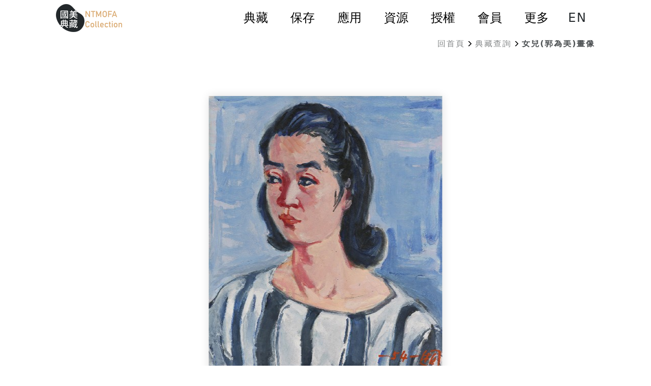

--- FILE ---
content_type: text/html; charset=utf-8
request_url: https://ntmofa-collections.ntmofa.gov.tw/GalData.aspx?RNO=M8MEM1MLMAMBMKMY&FROM=5T5J54KJM35BKK52
body_size: 16915
content:




<!DOCTYPE html>

<html xmlns="http://www.w3.org/1999/xhtml" lang="zh-tw">
<head><meta http-equiv="Content-Type" content="text/html; charset=utf-8" /><meta http-equiv="X-UA-Compatible" content="IE=10" /><meta name="viewport" content="width=device-width, initial-scale=1" /><meta name="format-detection" content="telephone=no" /><title>
	郭柏川－女兒(郭為美)畫像－國美典藏
</title><link type="text/css" href="./css/reset.css" rel="stylesheet" /><link type="text/css" href="./css/slick.css" rel="stylesheet" /><link type="text/css" href="./css/bootstrap.min.css" rel="stylesheet" /><link type="text/css" href="./css/style_ntmofa.css?T=0413" rel="stylesheet" />
  <script src="./js/jquery.min.js"></script>
  <script src="./js/slick.js"></script>
  <script src="./js/bootstrap.js" type="text/javascript"></script>
  
  <script async src="https://www.googletagmanager.com/gtag/js?id=G-4TK7XK1J82"></script>
  <script>
    window.dataLayer = window.dataLayer || []; function gtag() { dataLayer.push(arguments); } gtag('js', new Date());
    gtag('config', 'G-4TK7XK1J82');
  </script>
  
  <style>
    @media(min-width:960px) {
      .imageSlideshow {
        height: 650px;
      }

        .imageSlideshow .navItem {
          height: 640px;
        }
    }

    .DescBox br {
      content: "";
      display: block;
      border-bottom: 10px solid transparent;
    }

    @-moz-document url-prefix() {
      .DescBox br {
        margin-bottom: 10px;
      }
    }

    .SlidBox {
      width: 40px;
      position: relative;
    }

      .SlidBox .slick-arrow::before {
        display: block;
        font-size: 1.5rem;
        line-height: 32px;
        width: 32px;
        height: 32px;
        text-align: center;
        color: var(--main-text-color);
      }

      .SlidBox .slick-arrow {
        position: absolute;
        overflow: hidden;
        z-index: 100;
        opacity: .8;
        top: 50%;
        width: 32px;
        height: 32px;
        margin: 0;
        padding: 0;
        font-family: "Material Icons";
        -webkit-font-smoothing: antialiased !important;
        -webkit-font-feature-settings: "liga" 1;
        font-feature-settings: "liga" 1;
        border: 0;
        background: #C7ACA1;
        -webkit-transform: translate(0, -50%);
        transform: translate(0, -50%);
        -webkit-transition: all .25s;
        transition: all .25s;
        cursor: pointer;
      }

      .SlidBox .slick-prev::before {
        content: "chevron_left";
      }

      .SlidBox .slick-prev {
        left: 0;
      }

      .SlidBox .slick-next::before {
        content: "chevron_right";
      }

      .SlidBox .slick-next {
        right: 0;
      }

    .SlidMainBox {
      width: calc(100% - 80px);
      overflow-x: scroll;
      white-space: nowrap;
      -ms-overflow-style: none;
      scrollbar-width: none;
    }
  </style>
  <script type="text/javascript">
    function SelectRow(id1) {
      CallServer("SELROW_" + id1, "");
      var lnkSel = document.getElementById('lnkApplyAdd');
      var lnkUnSel = document.getElementById('lnkApplyDel');
      if (lnkSel != null && lnkUnSel != null) {
        lnkSel.className = "ms-1 text-white bg-Brown d-none";
        lnkUnSel.className = "ms-1 text-white bg-Brown";
      }
    }
    function UnSelectRow(id1) {
      CallServer("UNSELROW_" + id1, "");
      var lnkSel = document.getElementById('lnkApplyAdd');
      var lnkUnSel = document.getElementById('lnkApplyDel');
      if (lnkSel != null && lnkUnSel != null) {
        lnkSel.className = "ms-1 text-white bg-Brown";
        lnkUnSel.className = "ms-1 text-white bg-Brown d-none";
      }
    }
    function ReceiveServerData(arg, context) {
      SetApplyListText(arg);
    }
    function AddApply(MODE) {
      var currentSlideIndex = $('.imageSlideshow').slick('slickCurrentSlide'); // 當前滑塊的索引
      var currentSlideDivID = "#navItem" + currentSlideIndex;
      // var currentSlideImageName = $('.imageSlideshow .slick-slide').eq(currentSlideIndex).find('img').attr('src').split('/').pop(); // 取得圖片名稱
      var currentSlideID = $('.imageSlideshow .slick-slide').find(currentSlideDivID).find('img').attr('data-gdmid'); // 取得圖片名稱
      var currentSlideFN = $('.imageSlideshow .slick-slide').find(currentSlideDivID).find('img').attr('data-FN'); // 取得圖片名稱
      var currentSlideRNO = $('.imageSlideshow .slick-slide').find(currentSlideDivID).find('img').attr('data-RNO'); // 取得圖片名稱
      var currentSlideGID = $('.imageSlideshow .slick-slide').find(currentSlideDivID).find('img').attr('data-GID'); // 取得圖片名稱
      //var currentSlideImageName = $('.imageSlideshow').find(currentSlideDivID).find('img').attr('src').split('/').pop(); // 取得圖片名稱

      //alert(currentSlideImageName);//
      var Url = "./PopInfo.aspx?MODE=" + MODE + "&GDMID=" + currentSlideID + "&FN=" + currentSlideFN + "&GID=" + currentSlideGID + "&RNO=" + currentSlideRNO;
      popModal(Url, '圖像授權', '100%', '85vh', true);
    }
    var xScrolling = 280;
    function scrollLeft() {
      var SC = $('#pnlImgListBody').scrollLeft();
      $('#pnlImgListBody').animate({
        scrollLeft: SC - xScrolling
      }, 600);
    }
    function scrollRight() {
      var SC = $('#pnlImgListBody').scrollLeft();
      $('#pnlImgListBody').animate({
        scrollLeft: SC + xScrolling
      }, 600);
    }

    function slickGoTo(key) {
      $('.imageSlideshow').slick('slickGoTo', key);
    }
  </script>
</head>
<body>
  <form name="form1" method="post" action="./GalData.aspx?RNO=M8MEM1MLMAMBMKMY&amp;FROM=5T5J54KJM35BKK52" id="form1">
<div>
<input type="hidden" name="__EVENTTARGET" id="__EVENTTARGET" value="" />
<input type="hidden" name="__EVENTARGUMENT" id="__EVENTARGUMENT" value="" />
<input type="hidden" name="__VIEWSTATE" id="__VIEWSTATE" value="BTWiD65jvzhEPBdwlgXpJKiBKlGyZSfFEK6OwVo/v4nYxA//[base64]/BjHi7Kzp5WFKvTDwoDdboberD9Vkg2qYNtnIiLazPgaENdNZP1drgm01+8sOeQNutSUEbmWIo++lU+47S0zeC/dkVr/q7NLUx6j0jqydiJZ/5UoQCjNFramtoszrTkfydY7ZVX+IG1T+ozK3MtC0JIlACw7G4jl6X15bc5z0MtsxnchfMXjdU0J6pG3Nv9Spu5S7uqIg7bosEfRz4NTDTBVh/VJF29YsEoZJTKxXC5OUCu4luVGQhvnKo+M/8MSCG7QuY/Nf2KmHcVf/43tM/sxzG8Ejx/Tb1WM+r/dtI+S6/tAnWd2L6p8AJIhf8IyRDxvtz3Rk2B+b4xJuyXB/WnK/KVhoIvZ+ndUejWciMcVnw5OUaU/1XhmK4loMXCd3iUmK4UhxK8ynvAQRtLmKXWn0VgQ4cqEgZEBef5R+VDqSffypIbULZB7OgIHCm2D6t7lB18VfTRog6AAwXtt3aAStRIWNUg2z2hlRsjJ/wVwq7E5bircDIvGZk3Oxp8BZC0v12eclI1lBHRXK9BzL40Ab41OD2H6zaNmdR8jp1EdZ0F1yUEMHs27Lmf8yVTb2N6yQL71j7SCMVp6Z2A98PdFSY9nhp/gD5TJMujmeUIot2rHO7G1a7QfJ7U3Pkt6h6Vc/8iyhf4eaYf+sQs4gEGPIKFe74A2irPttZ7iGjAmEH3mhY0Tou5/gaIMGZlQA5jC8h/DsQBINvq5lnt6W36V3el8U7kTWGCPsjjQfJu1RYdHLRv6npcdPiA8nKlbnsLvk1pjdIWmGili0mt1Ao57mt0AOQluRIMBj1HlZvKVLCWGv7MG4HNCdiYwXpm6Z1D6i2sh6i06rFp1hrQhGvhtXPimApBaNxmYBQwPvaJmu5GtVFDHFhtNoW75gH/PhMUknozURlkZk2XKZP+Ss3uB2+9o8xV6tMAshsB2e8WYdD64IyU87Kpys3ujNHbgludmzYGBc2KgCnVwH76cEy4SejIiq1R7Ls0HUMjOTxzZcQtHGS4saZ5LFHsRiVAiLQm7J7oHEpV9hjcXZRxhRkzsU4xV85I/xfsOXldw3b/Ep00lGDMiNjtokKG2LhS2JscNNGn5v6mPEF64oimwo8/dHfC6gVWRgyrGGAsEV/iby58J8yJbvfoux2XGAyvK69z3p6CUAvi6Rzu3ANYxH3Ne8iB2CjPtLyE9laKkvNJsh0E/DuuxcGUygWVcw1OCiLqgm+THeNthMvxFseIHGI4nzvr928YqY6pdbt6508Rz5DurkkfzLwuuTgP11zcgy+AJpDtu8AqICEJ/nBAxa++2SmH2RTLvr1FtOt+y5yNGvDyAO7Jr8llJODuFVuhJw7UtRoyD/XMPnD0eZbws6QScqwetHXvqewscArQzSgve82hNyslTu0ncuOFMojKzG0Xh3GJx53oDO61KgU8/+BL9FLCExMqpVXVFTz3kZ7l6sy2Cbi66RAWaJoUjeu9waxRkg1cdJfIDEzoWD4qZDtb7ny8pqYLdbk2FT2mM4vcIC/f9UMcUSJ+Sbu02U4COaffR0/0asGpAEEoUTvvy/vTaRI0Opo2lBhlx/TE1JQtl27h77av3xwpBbS+fb4HZc80G3rIUvcFw4WBoIsd/94/xxN8PKwezvRkQ7uOMDyZBGJe1DuWP7mheW1KG2op6LfSJyKRjNOjxV1Nd6MdUEPxyf5EJ4kq3t8H1tJmHkR9s6WtgW1AB9/ecsQnRMOBNj7f1nAXnCYsrwTV5jT1WQkFEppadAA6byuUug+bh7bSsTvYqtesIDd2Oc2ZHomLv7/J389uPUNUdl2yWmfyJSMlcka9yKLuC+qT5kjMGzkrzv9asH8TnOiGaRhPbcUhEJ0JBsPNeLQiAShfUFUo4sS3ZuGZXxT8lsTVZ7fhfzVocZDyDA4WeQfZeOQ/TVmyNhZANE2OxHy3HUm35fLsy+M3VeDxzIBENchG6LbvbJscPw0fkfy5BRIKnF789U8qlF6iLhcjLgB0OApdVsrELScdFhPDIOhVbg/3D8fpZaVPRiQTmHkamE9ls59AN97N9PPyRuBQDXzLiQ+ymF/IQAnROdvwBXbBsVCE7ZGgfeeb2VJgvgFwCOK+XgCLAu+XF9JFNNM1f4gVOtoeIDK1mJdwfvN4qy57v6NyBWuXwM2lVeVNg2qjAIulwDhVrsUNN7pS+bN6JJMnB6iHxY/iG2SPqaJus8r9SHVNtCjZK9HRnz0V/AZFZB3LNHxRXWm+nKBuMyDn7QHzw+LqglyM+vv1MI8AGBdV0nixW5UJFMnPjifWRwZBqFuKjsjQyRHhMvY1lQiMy0O9dlHuaHizBPg4HadTfpjIjTcpIx3xTPzI938AtnRcrbD+QD9v+Gn+INwEFq2XJzxuJkV8gLJYsPfx2RfO1ry+Q6jFVdavfV3QSOT/y4F0QmttGuUk5NBkJqnM808pgXbZJU1JKbXREukuWlaO45lsaY9GRLQUe7C+eTHM9Ik7wrtnBZ2VfHEGg1Tkknc5ayzxY21skUzl7cFyMlNTtR0NQXg6rT06PUg2cEmMt2QqI+omY20eTn7gBdCtHIKCHaj36wFxpH5bDy/YDemJZ9cq4oEgx41yMP6QJVlIMIs+FK1jH+lEIWGOrBpQA6FNXzTB5C0VEFPEQid5BCk2HgEKWFNKu/+dN63/+cTmqwL2EPj9fYqtlETDC6YnFTSMV0ZPmEm5NLELRct0Z77hjuf0C4MOb7AA8qDpkzftWCeFH9BDvpwAlWBXCOZXdyR9LAclpzq4XNyzInQ2xQXcyUG+kR4JwQeC9V/JihyKWglte0OS3DeZCmKUKAQqe1E7oFLe+T/1ueDMVXDJ8p/[base64]/M52NRS1UjLAyL9P7k4+1epWI4tATdU/+wFTC3NVGZMfxHO3y/Cwt5gNcfO51lZsxNtpOAwHwS2fuTxsmT6pIYO/CakFW9Oxm0U90cxEgq13XZ1vxF6AySV7GAHCeK7yuvoJJ2OkXsiISAaxe31HRT4MkgIcKyfI05h/INBwmnIPcEpuFdxdcF/++3j1zGCpVTT8FM7s9nZIeOtd0Wy0mPiWC459VMBdAsSF1WzEfc/+yLraKVwCPwg25y+yrZ84Q9VhmkMIzf+p8/U8mgghKBgPWzQ7FWBwVsXM9N2RFBA8iY7dzg8ORq4GSj2eG6aPeEw9FfxcgyBH7DU6EvsM+Qvdqlsaeyu7p/5fL8TaKVN8cQ26ba1mf5rJ85MSuWn5RKUb2vw5VgSejSeOAudIFh9JmxprEfzpRRDO3ZrLsBq6tSS+Dsp7TctOSscGFHm1xB6dZZgHY3J5iiLNt/[base64]/[base64]/NVYRLQxCS/OXG2XD5Yjv+AiFwXIj9wPCCsg8vV6PEEbJ5Cl6n8f4mZ2JVkkmF/0fQ69JXPqf55U3x9R4OaHhazH4iJ77Yyk6nLHcJxE+rrVi5anSTlXcZVQWwWLBvMhsHPtwDwsAwLFNuPXwyI2qXzKL6AqKDoM0IVyowqmaA4/428bH4NIDNCieWbiNbJx2TVldrY8cQG412D8IgS/jUC5SoeGqSmKvFi5pizYzfFK81GgDXCu9W3w8Bvbf/SiO/UTRYrqO6eN9DXliykvOOH2p0P8xp9a4oSZNFay/9XeI/gTlweLwp97oTN/DqonmqRBR+HymPdunC00qR7RInlJ+giHnuiGonS7Sl03uM1L5lclKFGwyxdZuUlF0JD5qS8keFm48muC59s2+Ld+V6R3GIJWGWaLb/ClyQiMFI+Mygs+Q7Kki6/CW1X8acyZSTNr27Bpt67zcuUdFjBDqUfTA95WlExrxdzfA2WfubUzFKKodje1rB8k99qg65e5qhrvn3k39JVz6Cq9Izkm7LMyl/DDQ9iidMp6XgKenDSB8sNW/ZMJFkGkrri3+CfxjxjtzCrhUbH6pRv1lsJmwF89FDrYfNhayIs+IsRsYp78r+QfJOoktxhq3Mnzb4MXy9YXmUTctSirbi5yHt8v+ag/[base64]/WDoFUr9R7Q60SJxW5EeChF97lhgfgzo7bc94U+5OJi6OwHVh/32a6NvYZtidUCXDsnqDGjfBS4YF0LL5OYdRrlIksTCgvIWd5dVq4IzZjgylMu5QiwEo2E2ddZ8KV+srlDVQf775zIyp40nI9OaS2Rduc5hKje82y1YDYjBdTusLotXmdwkJ+I1Vm+lFqOM19++s5LpiT0dyBKrpSzyuvT/Et5Rb59/ttWLG3tprBlXu7f53YpWZ8/J3QPVyPHiRmwK2YXJ1mbP8luZnVxracJGSFK4afGfoHM3PJDsA1NUzLISugoHQeF/LXX35JsC4axM0u8viJl9beEM7iHI6UKPEFMM6EotxAWQo7BHOCcqEtKX9IsjHQhgwr0M5lNj1nb7uTHRlSbW6hlrKRJ3ZuyLtvQtC7WD4gZVjqSzIO0v3UjkW6m3POrmkNvzjYQaj/U1JdshchSB9nAofYhiX4XSBlpplb0de2z6zvO5c65pWm3tKNWGbGNdCmTrANxD92TB0OogI0IGJcXM1DrL2w7KImR4xyrMwR/R7pY9L1ivntFI4CUUHXMUB2HzMIAToKIcrAtLMcLydWw+PVMIDDRFuFMo8wRmMh4i/7zCO0pPj2iiC+Cji+u/OYzM6vOtaxCcG40BePb2hjR6iNlcYT8YQ9kJ/kKBJ6usP/WU4/VtwFUT74X6lTdUGX2kjvawPvgsThIi10LGelMjZAO3sRgayMz0R9yLDtJ6OpcEB1/+4zjRlZiF10C0+rOmoN38fOQZ9lppro1kX6kieKvOHLTvtnviLPK+ZvvWIQL8LPuqjzvaoNx+XQunbJrL1b8I29wDVyQRvhEywVAnjewHVreHy1dehJ1afWFeFcDJ9h71tqjkwXroZavK/YTWG5lIzCGq8EVaJOuxoikCvNE/VS9JI99F7Gj8SaUMcPROmQQG3nPvMdbf224s8l2Hn3Ic06+592ThftaMBVTcMSyd/[base64]/yJOl50frd9S/wukClB93zXnLwsy59yXGcD2Lhjup3QrP0HXK5Oz2d6YEyRv8nWoJIB5Toc6S5lab9xAahxqMbToD+K5xPAde0fyGkTs0vmdYCqOq4nxIxut1EOik9flcpzsJDj90GzEvtWhew3NiRxUCG1ijeiIUmlPPnyXN9QbMIQK7l/[base64]/gGIwQy11+XZ5ikZOzL3JHlAR5s5EyE9qekxZLEpB4sgZyhGZXmfzkKD4Z0Mgsyx2oIPQ36KG9sFJNU" />
</div>

<script type="text/javascript">
//<![CDATA[
var theForm = document.forms['form1'];
if (!theForm) {
    theForm = document.form1;
}
function __doPostBack(eventTarget, eventArgument) {
    if (!theForm.onsubmit || (theForm.onsubmit() != false)) {
        theForm.__EVENTTARGET.value = eventTarget;
        theForm.__EVENTARGUMENT.value = eventArgument;
        theForm.submit();
    }
}
//]]>
</script>


<script src="/WebResource.axd?d=SB2oD67TjfOAw4pgnfUCC3WdnD24mPDFTq-znnuoh-mhiF-bORqbo9Z5Sc172JJx12WOJxBo-6dtgcTYg_QE7TBv75E1&amp;t=638902059720898773" type="text/javascript"></script>


<script type="text/javascript">
//<![CDATA[
function CallServer(arg, context){ WebForm_DoCallback('__Page',arg,ReceiveServerData,context,null,false)} ;//]]>
</script>

<div>

	<input type="hidden" name="__VIEWSTATEGENERATOR" id="__VIEWSTATEGENERATOR" value="447B159C" />
	<input type="hidden" name="__EVENTVALIDATION" id="__EVENTVALIDATION" value="MH+64EvhmBxg6wexzeYnozMg3bLq44+/BPPAUfI1Z5YOhE31K0s3pazzMHE/H/7UOEse4G3xeLUWerphP39GCLNzlW4y856bPHwS9A+PsM2HfZG9oN6YRts4S/J73xVtYOh5dLrGTo4lHrrtD//MpgflOZg=" />
</div>
    <!--Top-->
    
<noscript>
  <div style="float: left; color: #f00;">您的瀏覽器不支援JavaScript功能，若網頁功能無法正常使用時，請開啟瀏覽器JavaScript狀態。</div>
</noscript>
<link rel="stylesheet" href="https://fonts.googleapis.com/icon?family=Material+Icons" />
<script type="text/javascript">
  function OpenMenu() {
    var navbars01 = document.getElementById('navbars01');
    var lnkOpenMenu = document.getElementById('lnkOpenMenu');

    if (navbars01 != null && lnkOpenMenu != null) {
      var State = navbars01.classList;
      if (State == "navbar-collapse collapse d-none") {
        navbars01.classList = "navbar-collapse collapse show";
        lnkOpenMenu.classList = "navbar-toggler";

      } else {
        navbars01.classList = "navbar-collapse collapse d-none";
        lnkOpenMenu.classList = "navbar-toggler collapsed";


      }
      const expanded = lnkOpenMenu.getAttribute('aria-expanded') === 'true';
      lnkOpenMenu.setAttribute('aria-expanded', !expanded);
      navbars01.hidden = expanded; // true 表示收合

    }
  }



  function OpenMenuBox(index) {
    for (var i = 1; i < 8; i++) {
      var lnkItemDef = document.getElementById("lnkItem" + i);
      var divMenuBoxDef = document.getElementById("divMenuBox" + i);
      var liItemDef = document.getElementById("liItem" + i);
      if (lnkItemDef != null && divMenuBoxDef != null && liItemDef != null) {
        $("#divMenuOpen").removeClass("OpenMenuR");
        if (index == i) {
          var State = lnkItemDef.classList;
          if (State == "nav-nlink navActive") {
            divMenuBoxDef.classList = "MenuBox";
            lnkItemDef.classList = "nav-nlink";
            liItemDef.classList = "d-none d-md-block p-1 p-lg-3 position-relative";
          } else {
            divMenuBoxDef.classList = "MenuBox show";
            lnkItemDef.classList = "nav-nlink navActive";
            liItemDef.classList = "d-none d-md-block p-1 p-lg-3 position-relative bg-Active";
          }
          const expanded = lnkItemDef.getAttribute('aria-expanded') === 'true';
          lnkItemDef.setAttribute('aria-expanded', !expanded);
          divMenuBoxDef.hidden = expanded; // true 表示收合
        } else {
          divMenuBoxDef.classList = "MenuBox";
          lnkItemDef.classList = "nav-nlink";
          liItemDef.classList = "d-none d-md-block p-1 p-lg-3 position-relative";
          const expanded = false;
          lnkItemDef.setAttribute('aria-expanded', expanded);
          divMenuBoxDef.hidden = expanded; // true 表示收合
        }

        $("#divMenuOpen").toggleClass("OpenMenuR");
      }
    }

  }
  function ColseMenuBox() {
    for (var i = 1; i < 8; i++) {
      var lnkItemDef = document.getElementById("lnkItem" + i);
      var divMenuBoxDef = document.getElementById("divMenuBox" + i);
      var liItemDef = document.getElementById("liItem" + i);
      if (lnkItemDef != null && divMenuBoxDef != null && liItemDef != null) {
        OpenMenuBox(i);
      }
    }
    $("#divMenuOpen").removeClass("OpenMenuR");
  }
  function setFocusToTextBox(ID) {
    if (document.getElementById(ID) != null) {
      var textbox = document.getElementById(ID);
      textbox.focus();
      textbox.scrollIntoView(false);
    }
  }
</script>
<script type="text/javascript">
<!--
  var message = "版權所有●請勿任意轉載使用!";
  function click(evt) {
    // rationalise event syntax 
    var e = (evt) ? evt : window.event;
    //  test for IE         
    if (typeof e.which == "undefined") {
      // right click event
      if (e.button == 2) {
        alert(message); //+" IE= "+e.button   
        return false;
        // ---------                
      } else {
        // other types of events  
        // alert("IE= "+e.button);
      }
    } else {
      // for other browsers
      if (e.which == 3) {
        alert(message); //+" not IE= "+e.which 
        e.preventDefault();
        e.stopPropagation();
        return false;
        // ----------- 
      } else {
        // other types of events  
        // alert("not IE= "+e.which);
      }
    }
  }
  // ----------
  function init() {
    document.onmousedown = click;
    document.oncontextmenu = new Function("return false");
  }
  // -----------
  window.onload = function () {
        
    document.onmousedown = click; document.oncontextmenu = new Function("return false");
  }
  init();
    //-->
</script>
<style>
  #divMenuOpen {
    display: none;
  }

  .OpenMenuR {
    position: fixed;
    z-index: 15;
    background-color: transparent;
    top: 0;
    left: 0;
    bottom: 0;
    right: 0;
    overflow: auto;
    display: unset !important;
  }
</style>
<nav id="TopNav" class="navbar nav-Top BodyBox pb-0 border-0">
  <a href="#C" id="gotocenter" title="跳到中間主要內容區" tabindex="1" class="visually-hidden-focusable">跳到中間主要內容區</a>
  <a class="visually-hidden-focusable" href="sitemap.aspx" title="網站導覽">網站導覽</a>
  <a onclick="return false;" id="wucTop1_AU" accesskey="U" title="上方導覽連結區" class="visually-hidden-focusable" onkeypress="return false;" href="javascript:__doPostBack(&#39;wucTop1$AU&#39;,&#39;&#39;)">:::</a>
  <div class="container-fluid ps-0 pe-0">
    <div class="TopMenuBox">
      <ul class="nav d-flex justify-content-between align-self-stretch">
        <li class="nav">
          <a href="Default.aspx">
            
            <h1 class="mb-0">
              <img src="./images/logo_130.png" class="d-block img-fluid" alt="國美典藏LOGO" /></h1>
            

          </a>
        </li>
        <li class="align-self-center">
          <ul class="nav d-flex justify-content-between align-items-center">
            <li id="liItem1" class="d-none d-md-block p-1 p-lg-3 position-relative">
              
              <button id="lnkItem1" class="nav-nlink" role="button" aria-expanded="false" aria-controls="divMenuBox1" title="典藏" type="button" onclick="OpenMenuBox(1);">
                典藏
              </button>
              <div id="divMenuBox1" class="MenuBox">
                <ul class="navbar-nav p-1 p-lg-3">
                  <li class="nav-item NavbarboxItemList">
                    <a href="AboutCollection.aspx" title="典藏介紹">典藏介紹</a>
                  </li>
                  <li class="nav-item NavbarboxItemList">
                    <a href="Document.aspx">主題文章</a>
                  </li>
                  <li class="nav-item NavbarboxItemList">
                    <a href="Author.aspx">藝術家</a>
                  </li>
                  <li class="nav-item NavbarboxItemList">
                    <a href="Year.aspx">典藏目錄</a>
                  </li>
                  
                  <li class="nav-item NavbarboxItemList">
                    <a href="Exhibition.aspx">典藏策畫展</a>
                  </li>
                  <li class="nav-item NavbarboxItemList">
                    <a href="Search.aspx">典藏查詢</a>
                  </li>
                  
                  
                </ul>
              </div>
            </li>
            <li id="liItem2" class="d-none d-md-block p-1 p-lg-3 position-relative">
              <button id="lnkItem2" class="nav-nlink" role="button" aria-expanded="false" aria-controls="divMenuBox2" title="保存" type="button" onclick="OpenMenuBox(2);">
                保存
              </button>
              <div id="divMenuBox2" class="MenuBox">
                <ul class="navbar-nav p-1 p-lg-3">
                  <li class="nav-item NavbarboxItemList">
                    <a href="AboutPreservation.aspx" title="保存維護">保存維護</a>
                  </li>
                  <li class="nav-item NavbarboxItemList">
                    <a href="Document.aspx?DOCKIND=MNM2">科學檢測</a>
                  </li>
                  <li class="nav-item NavbarboxItemList">
                    <a href="Document.aspx?DOCKIND=MLM2">修復案例</a>
                  </li>
                </ul>
              </div>
            </li>
            <li id="liItem3" class="d-none d-md-block p-1 p-lg-3 position-relative">
              <button id="lnkItem3" class="nav-nlink" role="button" aria-expanded="false" aria-controls="divMenuBox3" title="應用" type="button" onclick="OpenMenuBox(3);">
                應用
              </button>
              <div id="divMenuBox3" class="MenuBox">
                <ul class="navbar-nav p-1 p-lg-3">
                  <li class="nav-item NavbarboxItemList">
                    <a href="AboutDigitization.aspx" title="數位作業">數位作業</a>
                  </li>
                  <li class="nav-item NavbarboxItemList">
                    <a href="link3D.aspx" title="3D數位">3D數位</a>
                  </li>
                  <li class="nav-item NavbarboxItemList">
                    <a href="Document.aspx?DOCKIND=M6" title="創意應用">創意應用</a>
                  </li>
                  <li class="nav-item NavbarboxItemList">
                    <a href="Product.aspx" title="文創精品">文創精品</a>
                  </li>
                  <li class="nav-item NavbarboxItemList">
                    <a href="Games.aspx" title="趣味遊戲">趣味遊戲</a>
                  </li>
                </ul>
              </div>
            </li>
            <li id="liItem4" class="d-none d-md-block p-1 p-lg-3 position-relative">
              <button id="lnkItem4" class="nav-nlink" role="button" aria-expanded="false" aria-controls="divMenuBox4" title="資源" type="button" onclick="OpenMenuBox(4);">
                資源
              </button>
              <div id="divMenuBox4" class="MenuBox">
                <ul class="navbar-nav p-1 p-lg-3">
                  <li class="nav-item NavbarboxItemList">
                    <a href="Download.aspx" title="文件下載">文件下載</a>
                  </li>
                  <li class="nav-item NavbarboxItemList">
                    <a href="PublicGood.aspx" title="公共財下載">公共財下載</a>
                  </li>
                  <li class="nav-item NavbarboxItemList">
                    <a href="Media.aspx" title="線上影音">線上影音</a>
                  </li>
                  <li class="nav-item NavbarboxItemList">
                    <a href="Link.aspx" title="相關連結">相關連結</a>
                  </li>
                </ul>
              </div>
            </li>
            <li id="liItem5" class="d-none d-md-block p-1 p-lg-3 position-relative">
              <button id="lnkItem5" class="nav-nlink" role="button" aria-expanded="false" aria-controls="divMenuBox5" title="授權" type="button" onclick="OpenMenuBox(5);">
                授權
              </button>
              <div id="divMenuBox5" class="MenuBox">
                <ul class="navbar-nav p-1 p-lg-3">
                  <li class="nav-item NavbarboxItemList">
                    <a href="AboutAuthorization.aspx" title="申請流程">申請流程</a>
                  </li>
                  <li class="nav-item NavbarboxItemList">
                    <a href="AboutAuthorizationDesc.aspx" title="作業要點">作業要點</a>
                  </li>
                  <li class="nav-item NavbarboxItemList">
                    <a href="Apply.aspx" title="線上申請">線上申請</a>
                  </li>
                  <li class="nav-item NavbarboxItemList">
                    <a href="Progress.aspx" title="進度查詢">進度查詢</a>
                  </li>
                </ul>
              </div>
            </li>
            <li id="liItem6" class="d-none d-md-block p-1 p-lg-3 position-relative">
              <button id="lnkItem6" class="nav-nlink" role="button" aria-expanded="false" aria-controls="divMenuBox6" title="會員" type="button" onclick="OpenMenuBox(6);">
                會員
              </button>
              <div id="divMenuBox6" class="MenuBox">
                <ul class="navbar-nav p-1 p-lg-3">
                  <li class="nav-item NavbarboxItemList">
                    <a href="Member.aspx" title="會員專區">會員專區</a>
                  </li>
                  <li class="nav-item NavbarboxItemList">
                    <a href="Member.aspx?MODE=53K2KPKGK85R53KDKK5T" title="我的收藏集">我的收藏集</a>
                  </li>
                </ul>
              </div>
            </li>
            <li id="liItem7" class="d-none d-md-block p-1 p-lg-3 position-relative">
              <button id="lnkItem7" class="nav-nlink" role="button" aria-expanded="false" aria-controls="divMenuBox7" title="更多" type="button" onclick="OpenMenuBox(7);">
                更多
              </button>
              <div id="divMenuBox7" class="MenuBox">
                <ul class="navbar-nav p-1 p-lg-3">
                  <li class="nav-item NavbarboxItemList">
                    <a href="AboutUs.aspx" title="關於我們">關於我們</a>
                  </li>
                  <li class="nav-item NavbarboxItemList">
                    <a href="https://ntmofa-sunten.ntmofa.gov.tw/home/zh-tw" title="順天收藏(另開新視窗)" target="_blank">順天收藏</a>
                  </li>
                  <li class="nav-item NavbarboxItemList">
                    <a href="Contact.aspx" title="聯絡國美典藏">聯絡國美典藏</a>
                  </li>
                  <li class="nav-item NavbarboxItemList">
                    <a href="https://www.ntmofa.gov.tw/" title="國立臺灣美術館(另開新視窗)" target="_blank">國立臺灣美術館</a>
                  </li>
                  
                </ul>
              </div>
            </li>
            <li class="d-block ps-2 pe-2 pt-2 pb-1 p-lg-3"><a id="lnkItem8" class="nav-nlink" href="en/default.aspx">EN</a></li>
            <li class="d-block d-md-none p-1 p-lg-3 litoggler">
              
              <button id="lnkOpenMenu" class="navbar-toggler collapsed" role="button" aria-expanded="false" aria-controls="navbars01" title="更多選單" type="button" onclick="OpenMenu()">
                <span class="navbar-toggler-icon2">更多選單</span>
              </button>

            </li>

          </ul>

        </li>
      </ul>
    </div>
    <div class="navbar-collapse collapse d-none" id="navbars01">
      <div class="form-inline Navbarbox pt-3">
        <div class="NavbarboxItem d-block">
          <ul class="navbar-nav me-auto mb-2">
            <li class="nav-item NavbarboxItemTitle">
              <span>典藏</span>
            </li>
            <li class="nav-item NavbarboxItemList">
              <a href="AboutCollection.aspx" title="典藏介紹">典藏介紹</a>
            </li>
            <li class="nav-item NavbarboxItemList">
              <a href="Document.aspx">主題文章</a>
            </li>
            <li class="nav-item NavbarboxItemList">
              <a href="Author.aspx">藝術家</a>
            </li>
            <li class="nav-item NavbarboxItemList">
              <a href="Year.aspx">典藏目錄</a>
            </li>
            <!--
                        <li class="nav-item NavbarboxItemList">
                            <a href="TaiwanImage.aspx">臺灣意象</a>
                        </li>-->
            <li class="nav-item NavbarboxItemList">
              <a href="Exhibition.aspx">典藏策畫展</a>
            </li>
            <li class="nav-item NavbarboxItemList">
              <a href="Search.aspx">典藏查詢</a>
            </li>
            
            
          </ul>

        </div>
        <div class="NavbarboxItem d-block h-100">
          <ul class="navbar-nav me-auto mb-2">
            <li class="nav-item NavbarboxItemTitle">
              <span>保存</span>
            </li>

            <li class="nav-item NavbarboxItemList">
              <a href="AboutPreservation.aspx" title="保存維護">保存維護</a>
            </li>
            <li class="nav-item NavbarboxItemList">
              <a href="Document.aspx?DOCKIND=MNM2">科學檢測</a>
            </li>
            <li class="nav-item NavbarboxItemList">
              <a href="Document.aspx?DOCKIND=MLM2">修復案例</a>
            </li>
          </ul>
        </div>
        <div class="NavbarboxItem">
          <ul class="navbar-nav me-auto mb-2">
            <li class="nav-item NavbarboxItemTitle">
              <span>應用</span>
            </li>
            <li class="nav-item NavbarboxItemList">
              <a href="AboutDigitization.aspx" title="數位作業">數位作業</a>
            </li>
            <li class="nav-item NavbarboxItemList">
              <a href="link3D.aspx" title="3D數位">3D數位</a>
            </li>
            <li class="nav-item NavbarboxItemList">
              <a href="Document.aspx?DOCKIND=M6" title="創意應用">創意應用</a>
            </li>
            <li class="nav-item NavbarboxItemList">
              <a href="Product.aspx" title="文創精品">文創精品</a>
            </li>
            <li class="nav-item NavbarboxItemList">
              <a href="Games.aspx" title="趣味遊戲">趣味遊戲</a>
            </li>
          </ul>
        </div>
        <div class="NavbarboxItem">
          <ul class="navbar-nav me-auto mb-2">
            <li class="nav-item NavbarboxItemTitle">
              <span>資源</span>
            </li>
            <li class="nav-item NavbarboxItemList">
              <a href="Download.aspx" title="文件下載">文件下載</a>
            </li>
            <li class="nav-item NavbarboxItemList">
              <a href="PublicGood.aspx" title="公共財下載">公共財下載</a>
            </li>
            <li class="nav-item NavbarboxItemList">
              <a href="Media.aspx" title="線上影音">線上影音</a>
            </li>
            <li class="nav-item NavbarboxItemList">
              <a href="Link.aspx" title="相關連結">相關連結</a>
            </li>
          </ul>
        </div>
        <div class="NavbarboxItem">
          <ul class="navbar-nav me-auto mb-2">
            <li class="nav-item NavbarboxItemTitle">
              <span>授權</span>
            </li>
            <li class="nav-item NavbarboxItemList">
              <a href="AboutAuthorization.aspx" title="申請流程">申請流程</a>
            </li>
            <li class="nav-item NavbarboxItemList">
              <a href="AboutAuthorizationDesc.aspx" title="作業要點">作業要點</a>
            </li>
            <li class="nav-item NavbarboxItemList">
              <a href="Apply.aspx" title="線上申請">線上申請</a>
            </li>
            <li class="nav-item NavbarboxItemList">
              <a href="Progress.aspx" title="進度查詢">進度查詢</a>
            </li>
          </ul>

        </div>
        <div class="NavbarboxItem">
          <ul class="navbar-nav me-auto mb-2">
            <li class="nav-item NavbarboxItemTitle">
              <span>會員</span>
            </li>
            <li class="nav-item NavbarboxItemList">
              <a href="Member.aspx" title="會員專區">會員專區</a>
            </li>
            <li class="nav-item NavbarboxItemList">
              <a href="Member.aspx?MODE=53K2KPKGK85R53KDKK5T" title="我的收藏集">我的收藏集</a>
            </li>
          </ul>
        </div>
        <div class="NavbarboxItem">
          <ul class="navbar-nav me-auto mb-2">
            <li class="nav-item NavbarboxItemTitle">
              <span>更多</span>
            </li>
            <li class="nav-item NavbarboxItemList">
              <a href="AboutUs.aspx" title="關於我們">關於我們</a>
            </li>
            <li class="nav-item NavbarboxItemList">
              <a href="https://ntmofa-sunten.ntmofa.gov.tw/home/zh-tw" title="順天收藏(另開新視窗)" target="_blank">順天收藏</a>
            </li>
            <li class="nav-item NavbarboxItemList">
              <a href="Contact.aspx" title="聯絡國美典藏" target="_blank">聯絡國美典藏</a>
            </li>
            <li class="nav-item NavbarboxItemList">
              <a href="https://www.ntmofa.gov.tw/" title="國立臺灣美術館(另開新視窗)" target="_blank">國立臺灣美術館</a>
            </li>
            
          </ul>

        </div>
      </div>

    </div>
  </div>
</nav>
<div id="divMenuOpen" class="" onclick="javascript:ColseMenuBox();">
  &nbsp;
</div>
<script>
  // 2. 焦點移出時收合：獨立事件監聽
  const menu = document.getElementById('navbars01');
  const btn = document.getElementById('lnkOpenMenu');

  menu.addEventListener('focusout', (e) => {
    if (!menu.contains(e.relatedTarget)) {
      OpenMenu();
    }
  });

  // 3. Escape 鍵收合：獨立事件監聽
  menu.addEventListener('keydown', (e) => {
    if (e.key === 'Escape') {
      OpenMenu();
    }
  });

  window.onload = function () {
    for (var i = 1; i < 8; i++) {
      const lnkItemDef = document.getElementById("lnkItem" + i);
      const divMenuBoxDef = document.getElementById("divMenuBox" + i);
      const liItemDef = document.getElementById("liItem" + i);
      if (lnkItemDef != null && divMenuBoxDef != null && liItemDef != null) {       
        divMenuBoxDef.addEventListener('focusout', (e) => {
          MyIndex = divMenuBoxDef.id.replace('divMenuBox', '');
         // console.log("Button ID:", e.relatedTarget.id + "," + divMenuBoxDef.id);
          if (e.relatedTarget.id != "" && e.relatedTarget.id != ("lnkItem" + MyIndex)) {
            OpenMenuBox(i);
          }
        });

        divMenuBoxDef.addEventListener('keydown', (e) => {
          if (e.key === 'Escape') {
            OpenMenuBox(i);
          }
        });


      }
    }
  }




</script>
<a name="C" title="中間主要內容區" id="AC" accesskey="C" href="#C" class="visually-hidden-focusable position-absolute goCenter">:::</a>
    <!--body-->
    <div class="container-fluid h-50vh ps-0 pe-0">
      <div class="w-100 mt-3 BodyBox">
        <div class="text-end">
          <nav aria-label="breadcrumb">
            <ol class="breadcrumb justify-content-end justify-content-md-end">
              <li class="breadcrumb-item"><a href="Default.aspx" title="回首頁">回首頁</a></li>
              <li class="breadcrumb-item"><a href="Search.aspx" title="典藏查詢">典藏查詢</a></li><li class="breadcrumb-item active">女兒(郭為美)畫像</li>
            </ol>
          </nav>
        </div>
        <div class="w-100 mt-3">
          <div id="imageSlideshow" class='imageSlideshow'>
            <div id="navItem0" class="navItem"><div class="wrapper"><img class="img-fluid" src="https://collections.culture.tw/files/12/JPG640/087003510000.JPG?T=29" data-GID="MEMAMCM4" data-RNO="M8MEM1MLMAMBMKMY" data-FN="MCMBKG5M5DKEKD5NKB5X5SM95O515Y5F5F5J52KJMWK25V57" data-gdmid="M6MIMPM4" alt ="藏品:女兒(郭為美)畫像的(1)張圖片"></div></div>
          </div>
          <script type="text/javascript">
            $(document).ready(function () {
              $('.imageSlideshow').slick({
                infinite: true,
                slidesToShow: 1,
                slidesToScroll: 1,
                autoplaySpeed: 2000,
              });

            });

          </script>
        </div>
        <div id="pnlImgList" class="w-100 mt-3">
          <div class="GalCard border shadow d-block ms-auto me-auto px-0">
            <div class="w-100 form-inline justify-content-between p-2">
              <div class="SlidBox">
                <a href="javascript:scrollLeft();" class="slick-prev slick-arrow" title="向左移動">Previous</a>
              </div>
              <div id="pnlImgListBody" class="SlidMainBox px-2">
                <a href="javascript:slickGoTo(0);" title="切換至第1張"> <img src="https://collections.culture.tw/files/12/JPG50/087003510000.JPG?T=29" class="img-fluid" alt="切換圖片按鈕圖示" /></a>
              </div>
              <div class="SlidBox">
                <a href="javascript:scrollRight();" class="slick-next slick-arrow" title="向右移動">Next</a>
              </div>
            </div>
          </div>
        </div>
        <div class="w-100 mt-3">
          <div class="GalCard border shadow d-block ms-auto me-auto">
            <div class="w-100 d-flex justify-content-between mb-3">
              <div class="GalCardName">
                <span class="NameCH">
                  女兒(郭為美)畫像
                </span>
                <span class="NameEN">
                  Portrait of Artist's Daughter
                </span>
              </div>
            </div>

            <div class="w-100 d-flex justify-content-between mb-3">
              <div class="GalCardType">
                <span class="TypeCH">
                  油畫
                </span>
                <span class="TypeEN">
                  Oil Painting
                </span>
              </div>
              <div class="GalCardAuthor">
                <span class="AuthorNameCH">
                  郭柏川
                </span>
                <span class="AuthorNameEN">
                  kuo Po-chuan
                </span>
                <span class="AuthorDate">
                  1901&nbsp;-&nbsp;1974
                </span>
              </div>
            </div>
            <div class="w-100 d-flex justify-content-between">
              <div class="GalCardSize d-flex align-items-end">
                <span class="SizeCN">
                  45.6 x 38.1 cm
                </span>
              </div>
              <div class="GalCardNO">
                <span class="NOTitle">登錄號</span>
                <span class="NOValue">
                  08700351
                </span>
              </div>
            </div>
          </div>
          <div class="w-100 d-flex justify-content-center mb-3 p-3 InfoBox">
            <a id="lnkAddFa" class="me-1 text-dark2 bg-Brown" href="javascript:popModal(&#39;./PopInfo.aspx?MODE=0R57KAK2KKM3KX5L&amp;RNO=M8MEM1MLMAMBMKMY&#39;,&#39;加入收藏&#39;,&#39;100%&#39;,&#39;350px&#39;);">加入收藏</a>
            <a id="lnkApply2" class="ms-1 text-dark2 bg-Brown" href="javascript:AddApply(&#39;MN57MTKX5L5P5KKLKKM3KX5L&#39;);">加入授權</a>
          </div>
        </div>
        <div class="w-100 bg-white pt-3 pb-3">
          <div class="DetailBox">
            <div class="w-100 mb-4">
              <div class="w-100 DescBox mt-3">郭柏川(1901~1974)台南市人，是1920年代台灣第一波赴日本學畫的藝術家之一。1933年畢業於日本東京美術學校，不久即轉赴中國，先後在北平藝專、京華美術學校、北平師範大學等校任教。旅外期間，足跡遍佈日本、華北、東北等地，並與東京、北平藝術界交往密切，具有豐富的跨文化經驗。二次大戰結束後，郭柏川返回台南定居，執教於台灣省立工學院(成功大學前身)，並籌組「台南美術研究會」，依其日本經驗設立體制外的「美術研究所」，培育出無數本地的繪畫人才。郭柏川早年曾入選第一、三、四回台灣美術展覽會，但返台前一直與台灣的官辦美展系統關係並不密切。兼以長年旅外，經多樣風土、生活、文化體驗的孕育，讓他的繪畫風格養成，與同期的台灣第一代畫家有著相當的差異。<br/>    郭柏川擅長寫生與肖像，旅居北京期間，發展出獨樹一幟以宣紙為基底的「浸潤式」油彩畫法，充滿速度感與流動性的東方韻致，作品個人語彙鮮明，表現性與辨識度極高。1965年，在三女兒郭為美女士即將留學西班牙的前夕，郭柏川為愛女畫了三張肖像，此件是其中之一。這件作品使用許多鈷藍、藏青色調，臉部則以紅色彩度差異呈現五官神情，暗面部分的鮮紅筆觸，在對比之下尤其顯得鮮麗突出。粗曠的線條與強烈的色彩感，表露出畫中人物的鮮明個性與複雜情緒，或許不單是對描繪對象的寫生，也可視為畫家對愛女即將遠行的心理投射。<br/><br/>出處：潘顯仁，國立臺灣美術館典藏詮釋資料，2020</div>
            </div>
            <div class="w-100 mb-4">
              <div class="PageTitle-h3 text-Brown">
                <span>藏品詳情</span>
              </div>
              <div class="w-100 border-top border-bottom border-gary form-inline "><div class="DetailTitle">作品名稱</div> <div class="DetailValue">女兒(郭為美)畫像</div></div><div class="w-100 border-bottom border-gary form-inline "><div class="DetailTitle">類別</div> <div class="DetailValue">油畫</div></div><div class="w-100 border-bottom border-gary form-inline "><div class="DetailTitle">媒材</div> <div class="DetailValue">油彩、紙本</div></div><div class="w-100 border-bottom border-gary form-inline "><div class="DetailTitle">創作年代</div> <div class="DetailValue">1965年</div></div><div class="w-100 border-bottom border-gary form-inline "><div class="DetailTitle">組件數量</div> <div class="DetailValue">1件</div></div><div class="w-100 border-bottom border-gary form-inline "><div class="DetailTitle">尺寸</div> <div class="DetailValue">45.6 x 38.1 cm</div></div><div class="w-100 border-bottom border-gary form-inline "><div class="DetailTitle">登錄號</div> <div class="DetailValue">08700351</div></div><div class="w-100 border-bottom border-gary form-inline "><div class="DetailTitle">入藏年</div> <div class="DetailValue">1998</div></div><div class="w-100 border-bottom border-gary form-inline "><div class="DetailTitle">授權方式</div> <div class="DetailValue">可授權營利使用</div></div><div class="w-100 border-bottom border-gary form-inline "><div class="DetailTitle">收藏單位</div> <div class="DetailValue">國立臺灣美術館</div></div>
            </div>
            
            <div class="w-100 mb-4">
              <div class="PageTitle-h3 text-Brown">
                <span>作者詳情</span>
              </div>
              <div class="w-100 border-bottom border-gary form-inline  mt-3"><div class="DetailTitle">作者</div> <div class="DetailValue"><a href="AuthorData.aspx?AID=MFMPM2" title="郭柏川">郭柏川</a></div></div><div class="w-100 border-bottom border-gary form-inline "><div class="DetailTitle">生年</div> <div class="DetailValue">1901</div></div><div class="w-100 border-bottom border-gary form-inline "><div class="DetailTitle">卒年</div> <div class="DetailValue">1974</div></div>
            </div>
            
          </div>
        </div>
      </div>

    </div>

    <!--Foot-->
    
<script type="text/javascript">
  window.onscroll = function handleScroll() {
    let scroll = this.scrollY;
    var lnkScrollTop = document.getElementById("lnkScrollTop");
    if (scroll > 500) {
      lnkScrollTop.classList = "scrollTop scrollbarActive";
    } else {
      lnkScrollTop.classList = "scrollTop d-none";
    }
    var TopNav = document.getElementById("TopNav");
    if (scroll > 50) {
      TopNav.classList = "navbar nav-Top BodyBox pb-0";
    } else {
      TopNav.classList = "navbar nav-Top BodyBox pb-0 border-0";
    }
  };
  function scrollToTop() {
    window.scrollTo({
      top: 0,
      behavior: 'smooth'
    });
  }
  window.ready = function () {
    var ApplyCount = 0;
    //alert(ApplyCount);
  }
  function SetApplyListText(count) {
    var lblListNum = document.getElementById('wucFoot1_lblApplyListNum');
    var lnkApply = document.getElementById('wucFoot1_lnkApply');
    if (lblListNum != null && lnkApply != null) {
      if (count > 0) {
        lnkApply.classList = "ApplyIcon ApplyIconActive";
        lblListNum.innerHTML = count;
      } else {
        lnkApply.classList = "ApplyIcon d-none";
        lblListNum.innerHTML = "";
      }
    }
  }
</script>
<style>
  .divFooter .DescBox {
    text-indent: 0em;
  }

  .scrollTop {
    position: fixed;
    z-index: 10000;
    width: 48px;
    height: 48px;
    right: 16px;
    bottom: -64px;
    font-size: 2rem;
    line-height: 48px;
    text-align: center;
    color: #ffffff;
    background: #23282B;
    border-radius: 100%;
    cursor: pointer;
    -webkit-box-shadow: 0 0 16px rgb(255 255 255 / 15%);
    box-shadow: 0 0 16px rgb(255 255 255 / 15%);
    -webkit-transition: all .25s ease-in-out;
    transition: all .25s ease-in-out;
  }

    .scrollTop i {
      color: #FFFFFF !important
    }

  .scrollbarActive {
    bottom: 16px;
  }

  .ApplyIcon {
    position: fixed;
    z-index: 10000;
    width: 48px;
    height: 48px;
    right: 16px;
    bottom: -64px;
    color: #ffffff;
    background: #23282B;
    border-radius: 100%;
    cursor: pointer;
    -webkit-box-shadow: 0 0 16px rgb(255 255 255 / 15%);
    box-shadow: 0 0 16px rgb(255 255 255 / 15%);
    -webkit-transition: all .25s ease-in-out;
    transition: all .25s ease-in-out;
  }

  .ApplyIconActive {
    bottom: 75px;
  }

  .ApplyIcon img {
    position: relative;
    top: 50%;
    transform: translateY(-50%);
  }

  .ApplyIcon span {
    position: absolute;
    top: -5px;
    right: -0px;
    font-size: 0.7rem;
    padding: .35em .40em;
  }
</style>
<div class="divFooter">
  <div class="BodyBox">
    <div class="w-100">
      <a name="B" title="下方相關內容區" id="AB" accesskey="B" href="#B" class="visually-hidden-focusable">:::</a>
    </div>
    <div class="w-100 text-start">
      <a href="Default.aspx" title="國美典藏">
        <img src="./images/ntmofa-logo.png" class="img-fluid m-0" alt="國美典藏" />
      </a>
    </div>
    <div class="w-100 mt-3">
      <div class="DescBox">
        <span class="d-block d-md-inline">403 臺中市西區五權西路一段 2 號</span>
        <span class="ps-2 pe-2 d-none d-md-inline">|</span>
        <span class="d-block d-md-inline">04-23723552</span>
      </div>
    </div>
    <div class="w-100 mt-3">
      <div class="d-flex justify-content-start flex-wrap">
        <div>
          <a href="https://www.ntmofa.gov.tw/" target="_blank" title="國立臺灣美術館[開新分頁]">國立臺灣美術館</a>
          <span class="ps-2 pe-2">|</span>
          <a href="Contact.aspx" target="_blank" title="聯絡我們[開新分頁]">聯絡我們</a>
          <span class="ps-2 pe-2">|</span>
          <a href="AboutCollection.aspx" title="關於我們">關於我們</a>
          <span class="ps-2 pe-2">|</span>
          <a href="AboutCopyRight.aspx" title="著作權及個資保護">著作權及個資保護</a>
          <span class="ps-2 pe-2">|</span>
          <a href="AboutSecurity.aspx" title="資訊安全宣告">資訊安全宣告</a>
          <span class="ps-2 pe-2">|</span>
          <a href="AboutOpenData.aspx" title="網站資料開放宣告">網站資料開放宣告</a>
          <span class="ps-2 pe-2">|</span>
          <a href="sitemap.aspx" title="網站導覽">網站導覽</a>
        </div>
      </div>

    </div>
    <div class="w-100 text-end mt-3">
      <a href="https://accessibility.moda.gov.tw/Applications/Detail?category=20251204145550" title="無障礙網站">
        <img src="./images/AA13.png?T=20260121" border="0" width="88" height="31" alt="通過AA無障礙網頁檢測" />
      </a>
    </div>
    <div class="w-100 mt-3">
      <div class="d-flex justify-content-between flex-wrap w-100">
        <div>
          <span class="d-block">資料更新日期:2026年1月23日</span>
          <span class="d-block mt-1">西元2021年 版權所有</span>
        </div>
        <div class="d-flex flex-nowrap">
          <a href="https://www.youtube.com/user/ntmofanews/videos" class="text-decoration-none" target="_blank" title="國美館[YT]開新分頁">
            <img src="images/iconYt.svg" width="60" alt="YT" />
          </a>
          <a href="https://www.facebook.com/ntmofa" class="text-decoration-none" target="_blank" title="國美館[FB]開新分頁">
            <img src="images/iconFb.svg" width="60" alt="FB" />
          </a>
        </div>
      </div>
    </div>
  </div>

</div>
<a id="wucFoot1_lnkApply" class="ApplyIcon d-none" href="./Apply2.aspx?MODE=0RMU5D5JK5MO0B5D">
  <img src="./images/folder.png" class="d-flex m-auto align-items-center" alt="授權清單" />
  <span id="wucFoot1_lblApplyListNum" class="badge bg-danger text-white"></span></a>
<a id="lnkScrollTop" href="javascript:scrollToTop();" class="scrollTop d-none">
  <i class="icon">vertical_align_top</i>
</a>

<script type="text/javascript">
  var myModal;
  function popModal(url1, title1, width, height) {
    popModal(url1, title1, width, height, false);
  }
  function popModal(url1, title1, width, height, OpenXL) {
    if (OpenXL) {
      $("#pnlModal").attr('class', 'modal-dialog modal-xl modal-dialog-scrollable');
      $("#btnClose").attr('class', 'btn-close');
    } else {
      $("#pnlModal").attr('class', 'modal-dialog modal-dialog-centered modal-dialog-scrollable');
      $("#btnClose").attr('class', 'btn-close d-none');
    }
    myModal = new bootstrap.Modal(document.getElementById('ModalBox'), {
      keyboard: false
    });
    document.getElementById('ModalBoxTitle').innerText = title1;
    $("#ModalBox iframe").attr({
      'src': url1,
      'allowfullscreen': '',
      'style': 'width:' + width + ';height:' + height
    });

    myModal.show();
  }
  function closepopModal() {
    myModal.hide();
  }

</script>
<style>
  .modal-title {
    font-size: 1.25rem;
  }

  .modal-body {
    overflow: auto; /* 或 scroll */
    -ms-overflow-style: none; /* IE 和 Edge */
    scrollbar-width: none; /* Firefox */
  }

    .modal-body::-webkit-scrollbar {
      display: none; /* Chrome、Safari、Opera */
    }
</style>
<div class="modal fade" id="ModalBox" data-bs-backdrop="static" data-bs-keyboard="false" tabindex="-1" aria-labelledby="staticBackdropLabel">
  <div id="pnlModal" class="modal-dialog modal-dialog-centered modal-dialog-scrollable">
    <div class="modal-content">
      <div class="modal-header border-bottom-0">
        <span class="modal-title" id="ModalBoxTitle"></span>
        <button id="btnClose" type="button" class="btn-close" data-bs-dismiss="modal" aria-label="Close"></button>
      </div>
      <div class="modal-body pb-0">
        <iframe id="iframeBody" src="" width="99%" frameborder="0" align="center" title="彈出視窗" sandbox="allow-forms allow-scripts allow-popups allow-same-origin allow-top-navigation allow-modals"></iframe>
      </div>

    </div>
  </div>

</div>



    
    
    
    
  

<script type="text/javascript">
//<![CDATA[

var callBackFrameUrl='/WebResource.axd?d=dsyoZRVxuWktZbspbYau6KZ2Y9_Rtj51lrOqqirmoE-hcgq2iPD0xfhrGKpeqv39WxWFqRloVOffmZtgplNp0TA9qGE1&t=638902059720898773';
WebForm_InitCallback();//]]>
</script>
</form>
</body>
</html>


--- FILE ---
content_type: text/css
request_url: https://ntmofa-collections.ntmofa.gov.tw/css/style_ntmofa.css?T=0413
body_size: 72361
content:
html {
    font-family: 'Microsoft JhengHei';
    font-size: 100%;
}

body, input, select, textarea, a, label {
    line-height: 20px;
    color: #23282B !important;
    text-decoration: none;
    font-weight: 400;
    letter-spacing: 2px;
}

@media (max-width:719.9px) {
    body, input, select, textarea, a, label {
        font-size: 0.875rem !important;
    }
}

body {
    height: 100%;
    background: unset;
    background: unset;
}

.-mob {
    display: none;
}

.-pc {
    display: unset;
}

@media (max-width: 719.9px) {
    .-mob {
        display: unset;
    }

    .-pc {
        display: none;
    }
}

.font-30 {
    font-size: 1.875rem !important;
}

.font-24 {
    font-size: 1.5rem !important;
}

.font-20 {
    font-size: 1.25rem !important;
}

.font-16 {
    font-size: 1rem !important;
}

.font-12 {
    font-size: 0.75rem !important;
}
/*CKEDITOR*/
.text-tiny {
    font-size: 0.5rem !important;
}

.text-small {
    font-size: 0.75rem !important;
}

.text-big {
    font-size: 1.25rem !important;
}

.text-huge {
    font-size: 1.5rem !important;
}

.image-style-block-align-left {
}

.image-style-align-center {
    margin: 0 auto 1rem auto;
}

.image-style-block-align-right {
    margin: 0 0 1rem auto;
}
/*CKEDITOR*/

.pt-120 {
    padding-Top: 120px !important;
}

.pb-50 {
    padding-bottom: 50px !important;
}

.h-100vh {
    height: 100%;
    min-height: 100vh;
}

.h-50vh {
    height: 100%;
    min-height: calc(100vh - 80px);
    padding-top: 60px;
}


.h-70 {
    height: 64px;
}

.border-gary {
    border-color: rgba(0,0,0,0.15) !important;
}

.shadow {
    -webkit-box-shadow: 0 0 16px rgb(0 0 0 / 13%) !important;
    box-shadow: 0 0 16px rgb(0 0 0 / 13%) !important;
}

#nArticlePageContentBlock {
    background-color: #FFFFFF !important;
}

figure figcaption {
    text-align: center;
}

.form-inline {
    display: -webkit-box;
    display: -ms-flexbox;
    display: flex;
    -webkit-box-orient: horizontal;
    -webkit-box-direction: normal;
    -ms-flex-flow: row wrap;
    flex-flow: row wrap;
    -webkit-box-align: center;
    -ms-flex-align: center;
    align-items: center;
}

.btnNtmfoa {
    display: block;
    padding: 0 8px;
    height: 40px;
    font-size: 1rem;
    line-height: 40px;
    border-radius: 4px;
    color: var(--main-text-color) !important;
    background: #C7ACA1;
    cursor: pointer;
}

    .btnNtmfoa:hover {
        color: var(--main-text-color) !important;
    }

.btnLarget {
    padding: 0 15px;
    height: 45px;
    font-size: 1.5rem;
    line-height: 45px;
}

.icon {
    display: inline-block;
    vertical-align: middle;
    font-size: inherit;
    line-height: inherit;
    font-family: "Material Icons" !important;
    -webkit-font-smoothing: antialiased;
    font-feature-settings: "liga" !important;
    -webkit-font-feature-settings: 'liga' !important;
}

.breadcrumb-item + .breadcrumb-item {
    padding-left: 20px;
    position: relative;
}

    .breadcrumb-item + .breadcrumb-item::before {
        color: #848788;
        content: '' !important;
        background-image: url('../images/right-arrow.svg');
        background-size: 11px;
        background-repeat: no-repeat;
        background-position: center;
        width: 10px;
        height: 10px;
        position: absolute;
        top: 5px;
        left: 5px;
    }


.breadcrumb-item {
    color: #848788 !important;
}

    .breadcrumb-item a {
        text-decoration: none;
        color: #848788 !important;
    }

.breadcrumb .active {
    font-weight: bold !important;
    color: #4F5355 !important;
}

.nPageTitleBrown {
    background-image: url('../images/PageTitleBrown.png');
    background-repeat: no-repeat;
    background-position: left center;
}

.nPageTitleWhite {
    background-image: url('../images/PageTitleWhite.png');
    background-repeat: no-repeat;
    background-position: left center;
}

.nPageTitleBlack {
    background-image: url('../images/PageTitleBlack.png');
    background-repeat: no-repeat;
    background-position: left center;
}

.nPageTitleYellow {
    background-image: url('../images/PageTitleYellow.png');
    background-repeat: no-repeat;
    background-position: left center;
}


.nPageTitle-h1 {
    font-size: 1.875rem !important;
    line-height: 30px;
    letter-spacing: 3px;
}

.nPageTitleBg-h1 {
    background-size: 30px;
    padding-left: 50px;
}

.nPageTitle-h2 {
    font-size: 1.5rem !important;
    line-height: 24px;
    letter-spacing: 3px;
}

.nPageTitleBg-h2 {
    background-size: 24px;
    padding-left: 30px;
}

.nav-Top {
    position: fixed;
    z-index: 1000;
    left: 0;
    top: 0;
    right: 0;
    box-shadow: unset !important;
    background-color: #FFFFFF !important;
    border-bottom: 1px solid #F2F2F2;
    padding-bottom: 15px !important;
}
/*Top*/
.collapse:not(.show) {
    display: unset;
    opacity: 0;
    height: 0;
    transition: opacity .9s,height 1.1s;
    padding-bottom: 0px;
}

.collapse {
    height: 700px;
    opacity: 1;
    transition: opacity .8s,height 1.1s;
    padding-bottom: 40px;
}

#navbars01::-webkit-scrollbar {
    display: none;
}

#navbars01 {
    max-height: 500px !important;
    overflow-y: scroll !important;
    -ms-overflow-style: none; /* IE and Edge */
    scrollbar-width: none; /* Firefox */
}

.TopMenuBox {
    position: relative;
    width: 100%;
}

/*   .TopMenuBox .nav img {
        width: 130px !important;
        height: auto;
    }*/

.navbar .collapsed .navbar-toggler-icon2 {
    display: inline-block;
    width: 1.5em;
    height: 1.5em;
    vertical-align: middle;
    background-position: center center;
    background-repeat: no-repeat;
    background-image: url(../images/burger.svg);
    cursor: pointer;
    -webkit-transition: all 0.5s cubic-bezier(0.165, 0.84, 0.44, 1);
    transition: all 0.5s cubic-bezier(0.165, 0.84, 0.44, 1);
    color: transparent;
}

.navbar .navbar-toggler-icon2 {
    display: inline-block;
    width: 1.5em;
    height: 1.5em;
    vertical-align: middle;
    background-position: center center;
    background-repeat: no-repeat;
    background-image: url(../images/arrow-up.svg);
    cursor: pointer;
    -webkit-transition: all 0.5s cubic-bezier(0.165, 0.84, 0.44, 1);
    transition: all 0.5s cubic-bezier(0.165, 0.84, 0.44, 1);
    color: transparent;
}

.Navbarbox {
    align-items: start !important;
}

.NavbarboxItem {
    padding: 3px;
    width: 50%;
    -webkit-transition: all 0.5s cubic-bezier(0.165, 0.84, 0.44, 1) 0.75s;
    transition: all 0.5s cubic-bezier(0.165, 0.84, 0.44, 1) 0.75s;
}

.NavbarboxItemTitle {
    position: relative;
    font-size: 1.25rem !important;
    line-height: 24px;
    font-weight: bold;
    margin-bottom: 8px;
}

.NavbarboxItem .navbar-nav .NavbarboxItemTitle::before {
    content: '';
    display: block;
    position: absolute;
    width: 22px;
    height: 2px;
    left: 0;
    top: 100%;
    background: #DAAA71 !important;
}

.NavbarboxItemList {
    padding: 8px 0;
}

    .NavbarboxItemList a {
        font-size: 0.9375rem;
        line-height: 20px;
        color: #000;
        text-decoration: none;
    }

@media (max-width: 719.9px) {
    .Navbarbox {
        margin-top: 30px;
        margin-left: 2px;
        margin-right: 2px;
        width: 100%;
    }

    .NavbarboxItem {
        padding-left: 40px;
    }

        .NavbarboxItem .navbar-nav .NavbarboxItemTitle::before {
            content: '';
            overflow: hidden;
            position: absolute;
            left: -40px;
            top: 11px;
            height: 2px;
            width: 32px;
            background: #008296;
        }

    .NavbarboxItemList a {
        font-size: 1rem;
        line-height: 20px;
    }
}

@media (min-width:720px) and (max-width: 1119.9px) {
    .Navbarbox {
        margin-top: 30px;
        margin-bottom: 32px;
        margin-left: 32px;
        margin-right: 32px;
    }

    .NavbarboxItemList a {
        font-size: 0.9375rem;
        line-height: 20px;
    }
}

@media (min-width: 1120px) {
    .Navbarbox {
        margin-top: 30px;
        margin-bottom: 32px;
        margin-left: auto;
        margin-right: auto;
        /* width: 960px;*/
    }

    .NavbarboxItem {
        width: calc((100% - 1px) / 7);
    }

    .NavbarboxItemList a {
        font-size: 1.125rem;
        line-height: 24px;
    }
}

.MenuBox:not(.show) {
    display: none;
    opacity: 0;
    height: 0;
    transition: opacity .1s,height 1s;
    padding-bottom: 0px;
}

.MenuBox {
    width: 180px;
    height: auto;
    opacity: 1;
    transition: opacity .1s,height 1s;
    position: absolute;
    left: 0;
    top: 50px;
    background-color: #f9f9f9c9;
    border: 1px solid #f9f9f9c9;
}

@media (max-width:975.9px) {
    .MenuBox {
        top: 30px;
    }
}

.navActive {
    border-bottom: 1px solid #f9f9f9c9;
    background-color: #f9f9f9c9;
}

.bg-Active {
    background-color: #f9f9f9c9;
}

.litoggler a {
    padding-left: 0px;
    padding-right: 0px;
}
/*End Top*/
.divFooter {
    position: relative;
    color: #FFF;
    padding-top: 15px;
    padding-bottom: 15px;
    background-image: url('../images/footbg.png');
    background-repeat: repeat-x;
    margin-top: 70px;
}

    .divFooter .BodyBox {
        width: 100%;
        padding: 30px 50px;
    }

        .divFooter .BodyBox a {
            color: #E0AE74 !important;
        }

            .divFooter .BodyBox a:hover {
                color: #E0AE74 !important;
            }

.slider_container {
    overflow: auto;
    background-size: contain;
}

.SearchBox {
    height: auto;
    flex-direction: row;
}

.countBlock {
    width: 40%;
}

    .countBlock div {
        line-height: 90px;
        font-size: 5.625rem;
        text-shadow: #000 0.1em 0.1em 0.2em;
        color: #FFF;
        padding: 10px;
        white-space: nowrap;
    }

.inputBlock {
    width: calc(100% - 40%);
    position: relative
}

@media (min-width:820px) and (max-width:1200px) {
    .countBlock div {
        line-height: 70px;
        font-size: 3.75rem;
    }
}

@media (min-width:800.9px) and (max-width:819.9px) {
    .countBlock div {
        line-height: 30px;
        font-size: 1.875rem;
    }
}

@media (max-width:800px) {
    .SearchBox {
        display: block !important;
    }

    .countBlock {
        width: 100%;
    }

        .countBlock div {
            line-height: 40px;
            font-size: 2.5rem;
        }

    .inputBlock {
        width: 100%;
    }
}

.inputBlock img {
    visibility: hidden;
}

.inputBlock .SearchBar {
    position: absolute;
    top: 50%;
    transform: translateY(-50%);
    padding: 15px 70px;
}

@media (max-width:800px) {

    .inputBlock .SearchBar {
        top: 25%;
        transform: translateY(25%);
        padding: 15px 40px;
    }

    .inputBlock img {
        max-height: 250px;
        height: auto;
    }
}

.bg-Brown {
    background-color: #C7ACA1 !important;
}

.bg-Yellow {
    background-color: #DAAA71 !important;
}

.bg-Yellow2 {
    background-color: #E9CCAA !important;
}

.bg-Yellow-new {
    background-color: #E9CCAA !important;
}




.bg-Gary {
    background-color: #f8f8f8 !important;
}

.bg-Gary2 {
    background-color: #F3ECE4 !important;
}

.text-Brown {
    color: #C7ACA1 !important;
}

.text-Yellow {
    color: #9C733F !important;
}
/*DAAA71*/
.text-Gary {
    color: #848788 !important;
}

.btnMore {
    line-height: 20px;
    padding: 5px 12px;
    border-radius: 20px;
    text-align: justify;
    font-size: 1.25rem
}

@media(max-width:719.9px) {
    .btnMore {
        font-size: 1rem;
    }
}

.SearchGroup input[type=submit] {
    font-size: 1.25rem;
    line-height: 40px;
    background: url('../images/search.svg'),rgba(35,40,43,0.5) !important;
    padding: 10px 30px 10px 10px;
    background-size: 16px auto !important;
    background-repeat: no-repeat !important;
    background-position: calc(100% - 30px) center !important;
    width: 130px;
}

.SearchGroup input[type=text] {
    width: calc(100% - 131px);
    border: 0;
    font-size: 2rem;
    line-height: 50px;
    height: 58px;
    background-color: rgba(255,255,255,0.7);
}

@media (max-width: 719.9px) {
    .SearchGroup input[type=submit] {
        line-height: 28px;
        background: url('../images/search.svg'),rgba(35,40,43,0.5) !important;
        background-position: calc(100% - 20px) center !important;
        background-size: 16px auto !important;
        background-repeat: no-repeat !important;
        width: 110px;
    }

    .SearchGroup input[type=text] {
        width: calc(100% - 111px);
        border: 0;
        font-size: 1.75rem;
        line-height: 45px;
        height: 45px;
        background-color: rgba(255,255,255,0.7);
    }
}

.BodyBox-Full {
    padding-bottom: 25px;
}

.BodyBox {
    padding-bottom: 25px;
}

@media (max-width: 719.9px) {
    .BodyBox {
        padding-left: 16px !important;
        padding-right: 16px !important;
    }
}

@media (min-width:720px) and (max-width: 1119.9px) {
    .BodyBox {
        padding-left: 30px !important;
        padding-right: 30px !important;
    }
}

@media (min-width: 1120px) {
    .BodyBox {
        padding-left: 110px !important;
        padding-right: 110px !important;
    }
}

.TopMenuBox .nav .nav-nlink {
    font-size: 1.5rem;
    text-align: right;
    border:0px;
    background-color:transparent;
}
/*台灣意象*/
.TaiImgBox {
    display: flex;
    flex-direction: row;
}

.TaiImgBoxDesc {
    padding: 0px 50px;
    flex: 0 0 auto;
    width: 50%
}

.TaiImgBox .TaiImgListBox {
    flex: 0 0 auto;
    width: 50%
}

.TaiImgBoxDesc .TailogoBox {
    position: relative;
    Top: 50%;
    transform: translateY(-50%);
}

.TaiImgBoxDesc .Tailogo {
    /*        padding: 15px;
        width: 165px;
        position: relative;
        left: 50%;
        transform: translateX(-50%);*/

    padding: 50px 50px 0px 50px;
}

.Tailogo img {
    max-width: 80%;
}

.Tailogo .TailogoSeal {
    width: 165px;
    height: 150px;
    padding-top: 15px;
}

.TaiImgBoxDesc .Tailogo .StrCH {
    color: #DAAA71;
    display: block;
    font-size: 3.125rem;
    line-height: 50px;
    text-align: center;
}

.TaiImgBoxDesc .Tailogo .StrEN {
    color: #DAAA71;
    display: block;
    font-size: 0.75rem;
    line-height: 20px;
    text-align: center;
}

.TaiImgBoxDesc .TaiStr {
    padding: 50px 50px 0px 50px;
    font-size: 1.5rem;
    line-height: 40px;
    letter-spacing: 0px;
}

.TaiImgBox .TaiImgListBox {
    padding-left: .25rem !important;
}

.TaiImgBox .TaiImgListItem {
    margin-bottom: .25rem !important;
}

    .TaiImgBox .TaiImgListItem:last-child {
        margin-bottom: 0px !important;
    }


.TaiImgListBox .TaiImgListItem .TaiImgListBoxStr {
    position: absolute;
    display: block;
    left: 0;
    top: 0;
    font-size: 1.625rem;
    color: #FFF;
    width: 100%;
    height: 100%;
    text-align: center;
    background-color: rgba(0, 0, 0, 0.7);
}

    .TaiImgListBox .TaiImgListItem .TaiImgListBoxStr div {
        position: relative;
        Top: 50%;
        transform: translateY(-50%);
    }

        .TaiImgListBox .TaiImgListItem .TaiImgListBoxStr div span {
            line-height: 50px;
            padding: 0px 2px;
            font-size: 1.5rem;
        }

@media (max-width: 1110px) {
    .TaiImgBoxDesc {
        padding: 25px;
        flex: 0 0 auto;
        width: 100%
    }

    .TaiImgBox {
        flex-direction: column;
    }

        .TaiImgBox .TaiImgBoxDesc {
            width: 100%;
        }

            .TaiImgBox .TaiImgBoxDesc .TailogoBox {
                Top: unset;
                transform: unset;
                /*                display: flex;
                flex-direction: row;*/
            }

    .TaiImgBoxDesc .Tailogo {
        padding: 25px 25px 0px 25px;
    }

    .TaiImgBoxDesc .TaiStr {
        flex-grow: 1;
        padding: 25px 0px 0px 25px;
        font-size: 1rem;
    }

    .TaiImgBox .TaiImgListBox {
        padding-left: 0px !important;
        flex: 0 0 auto;
        width: 100%;
        padding-top: .25rem !important;
    }
}
/*精選*/

.nSelectedBox .nSelectedBoxItem {
    margin-top: 25px;
    margin-right: 25px;
    -webkit-transition: all .25s ease-out;
    transition: all .25s ease-out;
    position: relative;
}

@media (min-width: 1120px) {
    .nSelectedBox .nSelectedBoxItem {
        width: calc((100% - 76px) / 4);
    }

        .nSelectedBox .nSelectedBoxItem:nth-child(4n) {
            margin-right: 0px;
        }
}

@media (min-width:720px) and (max-width: 1119.9px) {
    .nSelectedBox .nSelectedBoxItem {
        width: calc((100% - 51px) / 3);
    }

        .nSelectedBox .nSelectedBoxItem:nth-child(3n) {
            margin-right: 0px;
        }
}

@media (max-width: 719.9px) {
    .nSelectedBox .nSelectedBoxItem {
        width: calc((100% - 26px) / 2);
    }

        .nSelectedBox .nSelectedBoxItem:nth-child(2n) {
            margin-right: 0px;
        }
}

.nSelectedBox .nSelectedBoxItemImg img {
    display: flex;
    margin-left: auto;
    margin-right: auto;
}

.nSelectedBox .nSelectedBoxItemDesc {
    font-size: 1.25rem;
    padding: 15px 5px;
}

.nSelectedBoxItem .ArtWorkFaBtn {
    left: 50%;
    top: 0;
    -webkit-transform: translate(-50%, -16px);
    transform: translate(-50%, -16px);
}

.nSelectedBoxItem:hover .ArtWorkFaBtn {
    opacity: 1;
}

.nSelectedBoxItem .ArtWorkFaBtn a {
    white-space: nowrap !important;
    padding: 10px;
}

.nSelectedBoxItemDesc div {
    overflow: hidden;
    white-space: nowrap;
    text-overflow: ellipsis;
}

.nSelectedBoxItemDesc .name {
    overflow: hidden;
    white-space: nowrap;
    text-overflow: ellipsis;
}
/*最新文章*/
.DocListItem {
    -webkit-transition: all .25s ease-out;
    transition: all .25s ease-out;
    position: relative;
}



@media (max-width: 699.9px) {
    .DocListItem {
        width: 100%;
        display: -webkit-box;
        display: -ms-flexbox;
        display: flex;
        -webkit-box-orient: horizontal;
        -webkit-box-direction: normal;
        -ms-flex-flow: row wrap;
        flex-flow: row wrap;
        -webkit-box-align: center;
        -ms-flex-align: center;
        align-items: center;
        margin-bottom: 20px;
    }

    .DocItemImg {
        width: 100px;
        height: 100%;
        padding-right: 5px;
    }

        .DocItemImg img {
            position: relative;
            top: unset;
            transform: unset;
            -webkit-transition: all .25s ease-out;
            transition: all .25s ease-out;
        }

    .DocItemDesc {
        padding-left: 10px;
        border-top: 0px solid rgba(0,0,0,0.15) !important;
        border-left: 1px solid rgba(0,0,0,0.15) !important;
        width: calc(100% - 100.5px);
        max-height: 100px;
        height: 100%;
    }
}

@media (min-width: 700px) {
    .DocListItem {
        width: calc((100% - 40.5px) / 3);
        margin-right: 20px;
    }

        .DocListItem:nth-child(3n) {
            margin-right: 0px;
        }

    .DocItemImg {
    }

    .DocItemDesc {
        padding: 10px 0px;
        border-top: 1px solid rgba(0,0,0,0.15) !important;
        height: 130px;
    }

    .DocListItem:hover .DocItemImg {
        -webkit-transform: scale(0.9);
        transform: scale(0.9);
    }

    .DocListItem:hover .DocItemDesc {
        margin-top: 1px;
    }

    .DocListItem:hover .DocItemImg img {
        webkit-box-shadow: 0 0 32px rgb(0 0 0 / 30%);
        box-shadow: 0 0 32px rgb(0 0 0 / 30%);
    }
}

.DocItemImg {
    -webkit-transform: scale(0.8);
    transform: scale(0.8);
    -webkit-transition: all .25s ease-out;
    transition: all .25s ease-out;
}

.DocItemDesc {
}

.DocItemImg .disp {
    position: relative;
    left: 0;
    top: 0;
    width: 100%;
    height: 0;
    padding-bottom: 100%;
}

.DocItemImg img {
    position: absolute;
    left: 50%;
    top: 50%;
    max-width: 100%;
    max-height: 100%;
    -webkit-transform-origin: 50% 50%;
    transform-origin: 50% 50%;
    -webkit-transform: translate(-50%, -50%);
    transform: translate(-50%, -50%);
    -webkit-transition: all .25s ease-out;
    transition: all .25s ease-out;
    height: auto;
    width: auto;
    -webkit-box-shadow: 0 0 16px rgb(0 0 0 / 13%);
    box-shadow: 0 0 16px rgb(0 0 0 / 13%);
    /*  border: 4px solid #FFF;*/
}

.DocItemDesc .DocTitle {
    overflow: hidden;
    margin: 8px 0;
    font-size: 1rem;
    font-weight: bold;
    line-height: 24px;
    max-height: 48px;
    color: #000;
}

.DocItemDesc .DocDesc {
    overflow: hidden;
    margin-bottom: 12px;
    font-size: 0.75rem;
    line-height: 16px;
    max-height: 48px;
    color: #666;
}

.DocBox {
    display: flex;
    flex-direction: row;
}

    .DocBox .DocBoxItemImgBox {
        display: inline-block;
        width: 50%;
    }

    .DocBox .DocBoxItemDescBox {
        display: inline-block;
        width: 50%;
    }

.DocBoxItemImgBox .DocBoxItemImg {
    background-size: contain;
    background-repeat: no-repeat;
    background-position: center center;
    -webkit-transition: all .5s ease-out;
    transition: all .5s ease-out;
}

    .DocBoxItemImgBox .DocBoxItemImg img {
        visibility: hidden;
    }

.DocBoxItemDescBox .DocBoxItemDescBoxItem {
    position: relative;
    Top: 15%;
    transform: translateY(-15%);
    padding: 0px 45px;
}

    .DocBoxItemDescBox .DocBoxItemDescBoxItem span {
        padding: 5px 0px;
    }

    .DocBoxItemDescBox .DocBoxItemDescBoxItem .Title {
        font-size: 2.5rem;
        line-height: 70px;
    }

    .DocBoxItemDescBox .DocBoxItemDescBoxItem .Write {
        font-size: 1.5rem;
        line-height: 56px;
    }

    .DocBoxItemDescBox .DocBoxItemDescBoxItem .Desc {
        font-size: 1.5625rem;
        line-height: 40px;
        letter-spacing: 3px;
        max-height: 240px;
        overflow: hidden;
    }

    .DocBoxItemDescBox .DocBoxItemDescBoxItem .More {
        text-align: right;
        line-height: 48px;
        height: 36px;
    }

.MoreBox a {
    font-size: 1.5rem;
    line-height: 30px;
}

    .MoreBox a img {
        height: 24px;
        width: auto;
    }

.MoreBox2 a {
    font-size: 1.5rem;
    line-height: 30px;
    color: #FFF;
    background-color: #8B6A3D;
    padding: 10px 25px;
    border-radius: 30px;
}

    .MoreBox2 a img {
        height: 24px;
        width: auto;
    }

.MoreBox3 a {
    font-size: 1.5rem;
    line-height: 30px;
    color: #FFF;
    background-color: #7A7068;
    padding: 10px 25px;
    border-radius: 30px;
}

    .MoreBox3 a img {
        height: 24px;
        width: auto;
    }

@media (max-width: 1110px) {
    .DocBox {
        display: flex;
        flex-direction: column;
    }

        .DocBox .DocBoxItemImgBox {
            display: block;
            width: 100%
        }

        .DocBox .DocBoxItemDescBox {
            display: block;
            width: 100%
        }

    .DocBoxItemDescBox .DocBoxItemDescBoxItem {
        Top: unset;
        transform: unset;
        padding: 0px 0px;
    }

        .DocBoxItemDescBox .DocBoxItemDescBoxItem .Title {
            font-size: 1.875rem;
            line-height: 70px;
        }

        .DocBoxItemDescBox .DocBoxItemDescBoxItem .Write {
            font-size: 1.5rem;
            line-height: 56px;
        }

        .DocBoxItemDescBox .DocBoxItemDescBoxItem .Desc {
            font-size: 1.25rem;
            line-height: 40px;
        }
}
/*.ArtWorkList*/
.ArtWorkListItem {
    margin-right: 6px;
    margin-top: 12px;
    width: calc((100% - 25px) / 5);
    transform: scale(0.9);
    -webkit-transition: all 1s cubic-bezier(0.165, 0.84, 0.44, 1);
    transition: all 1s cubic-bezier(0.165, 0.84, 0.44, 1);
    cursor: pointer;
}

    .ArtWorkListItem:hover {
        transform: scale(1);
    }

    .ArtWorkListItem:nth-child(5n) {
        margin-right: 0px;
    }

@media (min-width:720px) and (max-width:1119.9px) {
    .ArtWorkListItem {
        width: calc((100% - 19px) / 4);
    }

        .ArtWorkListItem:nth-child(4n) {
            margin-right: 0px;
        }
}

@media (max-width:719.9px) {
    .ArtWorkListItem {
        width: calc((100% - 7px) / 2);
    }

        .ArtWorkListItem:nth-child(2n) {
            margin-right: 0px;
        }
}

.ArtWorkImg {
    width: 100%;
    height: calc(100% - 100px);
}

    .ArtWorkImg .disp {
        position: relative;
        left: 0;
        top: 0;
        width: 100%;
        height: 0;
        padding-bottom: 100%;
    }


    .ArtWorkImg img {
        position: absolute;
        left: 50%;
        top: 50%;
        max-width: 100%;
        max-height: 100%;
        /*  border: 4px solid #fff;*/
        -webkit-transform-origin: 50% 50%;
        transform-origin: 50% 50%;
        -webkit-transform: translate(-50%, -50%);
        transform: translate(-50%, -50%);
        -webkit-transition: all .25s ease-out;
        transition: all .25s ease-out;
        height: auto;
        width: auto;
        -webkit-box-shadow: 0 0 16px rgb(0 0 0 / 13%);
        box-shadow: 0 0 16px rgb(0 0 0 / 13%);
    }

.ArtWorkInfo {
    left: 0;
    bottom: 0;
    width: 100%;
    height: 100px;
    padding: 8px;
    -webkit-transition: all .25s ease-out;
    transition: all .25s ease-out;
}

    .ArtWorkInfo .name {
        padding-top: 5px;
        overflow: hidden;
        margin-bottom: 4px;
        font-size: 1rem;
        font-weight: 700;
        line-height: 20px;
        max-height: 45px;
        color: #000;
    }

    .ArtWorkInfo .meta {
        text-transform: capitalize;
        color: #23282B !important;
        line-height: 25px;
        font-size: 1rem;
    }

    .ArtWorkInfo .creator {
        font-size: 1rem;
        line-height: 25px;
    }

.ArtWorkListItem a {
    z-index: 1;
}

.ArtWorkListItem .ArtWorkFaBtn {
    left: 50%;
    top: 50%;
    -webkit-transform: translate(-50%, -50%);
    transform: translate(-50%, -50%);
    padding: 10px;
}

.ArtWorkListItem:hover .ArtWorkFaBtn {
    opacity: 1;
    top: 0px;
    -webkit-transform: translate(-50%, -16px);
    transform: translate(-50%, -16px);
}

/*加入收藏按鈕*/

.ArtWorkFaBtn {
    position: absolute;
    display: -webkit-box;
    display: -ms-flexbox;
    display: flex;
    z-index: 500;
    border: 1px solid transparent;
    opacity: 0;
    color: #ccc;
    background: #333;
    border-radius: 4px;
    -webkit-box-shadow: 0 0 8px rgb(0 0 0 / 15%);
    box-shadow: 0 0 8px rgb(0 0 0 / 15%);
    -webkit-transition: all 0.2s cubic-bezier(0.165, 0.84, 0.44, 1);
    transition: all 0.2s cubic-bezier(0.165, 0.84, 0.44, 1);
}


    .ArtWorkFaBtn::before {
        content: '';
        position: absolute;
        left: 50%;
        bottom: 0;
        width: 12px;
        height: 12px;
        margin-left: -6px;
        margin-bottom: -6px;
        background: #333;
        -webkit-transform: rotate(-45deg);
        transform: rotate(-45deg);
    }

    .ArtWorkFaBtn div {
        width: 49%;
        border: 0px;
        background-color: transparent;
        text-align: center;
    }

    .ArtWorkFaBtn a {
        white-space: nowrap !important;
        text-decoration: none;
        color: rgba(255,255,255,0.8) !important;
    }

    .ArtWorkFaBtn input[type=submit] {
        background-color: transparent;
        color: rgba(255,255,255,0.8) !important;
        width: 49%;
        border: 0px;
    }

        .ArtWorkFaBtn input[type=submit]:hover {
            color: rgba(255,255,255,1) !important;
        }

    .ArtWorkFaBtn a:hover {
        color: rgba(255,255,255,1) !important;
    }

    .ArtWorkFaBtn span {
        color: #000000;
    }

/*靜態文章用*/
.PageTitle-h1 {
    background-image: url('../images/PageTitleYellow.png');
    background-repeat: no-repeat;
    background-position: left center;
    font-size: 1.875rem;
    line-height: 30px;
    letter-spacing: 3px;
    background-size: 30px;
    padding-left: 50px;
}

.PageTitle-h2 {
    font-size: 1.2rem;
    line-height: 25px;
    letter-spacing: 3px;
    color: #23282B;
    margin-bottom: 8px;
    padding-bottom: 8px;
    font-weight: bold;
    text-align: left;
}

.PageTitle-h3 {
    font-size: 1.125rem;
    line-height: 27px;
    margin-bottom: 8px;
    padding-bottom: 8px;
    font-weight: bold;
    text-align: left;
    /* color: #C7ACA1 !important;*/
    color: #1A1A1A !important;
}

.DocTitle-h1 {
    background-image: url('../images/PageTitleYellow.png');
    background-repeat: no-repeat;
    background-position: left center;
    font-size: 1.875rem;
    line-height: 30px;
    letter-spacing: 3px;
    background-size: 30px;
    padding-left: 50px;
}

.DocTitle-h2 {
    font-size: 1.5rem;
    line-height: 25px;
    letter-spacing: 3px;
    background-size: 25px;
    padding-left: 50px;
    /*background-image: url('../images/PageTitleYellow.png');*/
    background-repeat: no-repeat;
    background-position: left center;
    padding-top: 15px;
    padding-bottom: 15px;
}

.DocTitle-h3 {
    font-size: 1.125rem;
    line-height: 18px;
    letter-spacing: 3px;
    background-size: 18px;
    padding-left: 50px;
    /* background-image: url('../images/PageTitleYellow.png');*/
    background-repeat: no-repeat;
    background-position: left center;
    padding-top: 15px;
    padding-bottom: 15px;
}

.DocDataBox {
    padding-left: 50px !important;
    color: #848788 !important;
    text-align: justify;
    font-size: 1.25rem;
}

    .DocDataBox p {
        text-align: justify;
        font-size: 1.25rem;
        line-height: 36px;
        text-indent: 1em;
        color: #848788 !important;
    }

    .DocDataBox div {
        text-align: justify;
        font-size: 1.25rem;
        line-height: 36px;
    }

    .DocDataBox img {
        display: block;
        margin: 0 auto;
        width: 100%;
        height: auto;
    }

    .DocDataBox .DocDataBoxNum {
        width: 26px;
        -ms-flex-item-align: start !important;
        align-self: flex-start !important;
        white-space: nowrap;
    }

    .DocDataBox .DocDataBoxNum2 {
        width: 50px;
        -ms-flex-item-align: start !important;
        align-self: flex-start !important;
        white-space: nowrap;
    }

    .DocDataBox .DocDataBoxDot {
        font-size: 0.75rem;
        width: 26px;
        -ms-flex-item-align: start !important;
        align-self: flex-start !important;
        transform: scale(0.7);
    }

    .DocDataBox .DocDataBoxDot2 {
        font-size: 0.75rem;
        width: 26px;
        -ms-flex-item-align: start !important;
        align-self: flex-start !important;
        transform: scale(0.75);
    }

    .DocDataBox .DocDataBoxValue {
        width: calc(100% - 26px);
    }

    .DocDataBox .DocDataBoxValue2 {
        width: calc(100% - 50px);
    }

    .DocDataBox .DocDataBoxValue a {
        font-weight: 400;
        color: rgba(66,139,202,0.8);
        /*  border-bottom: 2px solid rgba(66,139,202,0.25);*/
        -webkit-transition: all .25s;
        transition: all .25s;
        text-decoration: none;
    }

    .DocDataBox a {
        font-weight: 400;
        color: rgba(66,139,202,0.8);
        /*      border-bottom: 2px solid rgba(66,139,202,0.25);*/
        -webkit-transition: all .25s;
        transition: all .25s;
        text-decoration: none;
    }

    .DocDataBox .img-fluid {
        width: 100%;
        max-width: 1000px;
        height: auto;
    }

@media (max-width:719.9px) {
    /*    .DocTitle-h1 {
        padding-left: 0px !important;
    }*/

    .DocTitle-h2 {
        font-size: 1.2rem;
        padding-left: 0px !important;
    }

    .DocDataBox {
        padding-left: 0px !important;
    }

        .DocDataBox p {
            font-size: 1rem;
            line-height: 32px;
        }

        .DocDataBox div {
            font-size: 1rem;
            line-height: 32px;
        }
}

/*文創商品*/
.NavSelectBar {
}

    .NavSelectBar .nav-item a {
        padding: 0 12px;
        margin: 2px 0;
        font-size: 1rem;
        line-height: 32px;
        border-radius: 16px;
        -webkit-box-flex: 0;
        -ms-flex: 0 0 auto;
        flex: 0 0 auto;
        text-transform: capitalize;
        color: inherit;
        cursor: pointer;
        -webkit-transition: all .25s;
        transition: all .25s;
    }

    .NavSelectBar .nav-item .Active {
        color: #fff !important;
        background: #DAAA71;
        border-radius: 16px;
    }

    .NavSelectBar .nav-item:hover .nav-link {
        background: rgba(0,0,0,0.05) !important;
    }

    .NavSelectBar .nav-item:hover .Active {
        color: #fff;
        background: #DAAA71 !important;
        border-radius: 16px;
    }

.ProBox {
}

.ProBoxItem {
    display: block;
    color: #fff;
    margin-top: 12px;
}

    .ProBoxItem > .wrapper {
        position: relative;
        overflow: hidden;
        height: 0;
        padding-bottom: 100%;
        -webkit-box-shadow: 0 0 16px rgb(0 0 0 / 13%);
        box-shadow: 0 0 16px rgb(0 0 0 / 13%);
        -webkit-transition: all .25s ease-out;
        transition: all .25s ease-out;
    }

    .ProBoxItem:hover > .wrapper {
        -webkit-box-shadow: 0 0 32px rgba(0,0,0,0.3);
        box-shadow: 0 0 32px rgba(0,0,0,0.3);
        -webkit-transform: scale(1.05);
        transform: scale(1.05)
    }

    .ProBoxItem:hover .ProBoxItemImg {
        -webkit-transform: scale(1.15);
        transform: scale(1.15)
    }

    .ProBoxItem:hover .ProBoxItemTxt {
        background: rgba(0,0,0,0.5)
    }

.ProBoxItemImg {
    position: absolute;
    left: 0;
    top: 0;
    width: 100%;
    height: 100%;
    background-size: cover;
    background-position: center center;
    -webkit-transition: all .5s ease-out;
    transition: all .5s ease-out;
}

.ProBoxItemTxt {
    position: absolute;
    left: 0;
    bottom: 0;
    width: 100%;
    padding: 8px;
    background: rgba(0,0,0,0.3);
    text-shadow: 0 0 4px rgb(0 0 0 / 15%);
    -webkit-transition: all .2s ease-out;
    transition: all .2s ease-out;
    color: #fff;
    max-height: 70px;
    overflow: hidden;
}

.ProBoxItemTxtYear {
    font-size: 0.75rem;
    line-height: 16px;
}

.ProBoxItemTxtName {
    margin-bottom: 4px;
    font-size: 1rem;
    font-weight: bold;
    line-height: 20px;
}

@media (min-width: 1100px) {
    .ProBoxItem {
        margin-top: 20px;
        margin-right: 20px;
        width: calc((100% - 61px) / 4);
    }

        .ProBoxItem:nth-child(4n) {
            margin-right: 0px;
        }
}

@media (min-width: 701px) and (max-width: 1099.9px) {
    .ProBoxItem {
        margin-top: 15px;
        margin-right: 15px;
        width: calc((100% - 31px) / 3);
    }

        .ProBoxItem:nth-child(3n) {
            margin-right: 0px;
        }
}

@media (max-width: 700.9px) {
    .ProBoxItem {
        margin-top: 15px;
        margin-right: 15px;
        width: calc((100% - 16px) / 2);
    }

        .ProBoxItem:nth-child(2n) {
            margin-right: 0px;
        }



        .ProBoxItem > .wrapper {
            padding-bottom: 66.66%;
        }
}


@media (max-width: 719.9px) {
    .NavSelectBar .nav-item a {
        padding: 0 6px;
        margin: 2px 0;
        font-size: 0.8125rem;
        line-height: 28px;
    }
}

.ProDataDetailBox {
    /*    border-left: 1px solid rgba(0,0,0,0.15) !important;
    border-right: 1px solid rgba(0,0,0,0.15) !important;*/
}

.ProDataDetailBuy .price {
    font-size: 1.5rem;
    font-weight: bold;
    line-height: 64px;
    text-align: center;
    font-family: Roboto, "Microsoft Jhenghei", "sans-serif";
}

.ProDataDetailBuy a {
    width: 60%;
    margin-left: auto;
    margin-right: auto;
}

@media (max-width:1119.9px) {
    .pls-auto {
        padding-right: var(--bs-gutter-x,.75rem);
        padding-left: var(--bs-gutter-x,.75rem);
    }

    .ProDataDetailBox {
        border-left: 1px solid rgb(255 255 255) !important;
        border-right: 1px solid rgba(255 255 255) !important;
    }
}

@media (max-width: 719.9px) {
    .ProDataDetailText {
        font-size: 1rem;
        line-height: 28px;
    }

    .ProDataDetailBuy {
        padding: 16px;
        border-top: 1px solid rgba(0,0,0,0.15) !important;
        border-bottom: 1px solid rgba(0,0,0,0.15) !important;
        text-align: center;
    }

        .ProDataDetailBuy a {
            width: 50%;
            display: inline-flex !important;
            justify-content: center;
            align-items: center;
        }

        .ProDataDetailBuy .price {
            width: 50%;
            display: inline-flex !important;
            font-size: 1.25rem;
            font-weight: bold;
            line-height: 48px;
            text-align: center;
        }
}

@media (min-width:720px) and (max-width: 1119.9px) {
    .ProDataDetailText {
        font-size: 1rem;
        line-height: 32px;
    }
}

@media (min-width: 1120px) {
    .ProDataDetailText {
        font-size: 1.125rem;
        line-height: 36px;
    }
}

.ProDataDetailTitle {
    width: 50px;
    -ms-flex-item-align: start !important;
    align-self: flex-start !important;
    font-weight: bold;
}

.ProDataDetailValue {
    width: calc(100% - 50px);
    padding-left: 10px;
}

/*Gal Data*/
.DetailBox {
    width: 100%;
    display: block;
    margin-left: auto;
    margin-right: auto;
}

    .DetailBox a {
        color: inherit;
        border-bottom: 2px solid rgba(199,172,161,0.4);
        -webkit-transition: all .25s;
        transition: all .25s;
        text-decoration: none;
    }

        .DetailBox a:hover {
            border-bottom: 2px solid #C7ACA1;
        }

.DetailTitle {
    -ms-flex-item-align: start !important;
    align-self: flex-start !important;
    width: 130px;
    font-weight: bold;
    text-align: left;
    padding: 8px 0px;
}

.DetailValue {
    width: calc(100% - 130px);
    padding: 8px 0px;
    font-size: 1rem;
    line-height: 24px;
}

.DescBox {
    text-align: justify;
    font-size: 1rem;
    line-height: 28px;
    text-indent: 2em;
}

.DescFromBox {
    text-indent: 0;
    text-align: right;
    line-height: 28px;
    font-size: 1rem;
}

.GalCard {
    width: 100%;
    max-width: 520px;
    padding: 32px 40px;
}

.GalCardName .NameCH {
    font-size: 1.5rem;
    line-height: 28px;
    font-weight: 700;
    display: block;
}

.GalCardName .NameEN {
    font-size: 1.25rem;
    line-height: 24px;
    font-weight: 700;
}

.GalCardType .TypeCH {
    font-size: 1.125rem;
    font-weight: 700;
    display: block;
}

.GalCardType .TypeEN {
    font-size: 0.875rem;
    line-height: 18px;
    max-height: 36px;
    overflow: hidden;
    font-weight: 700;
}

.GalCardAuthor {
    padding-left: 16px;
    border-left: 1px solid rgba(0,0,0,0.15);
}

    .GalCardAuthor .AuthorNameCH {
        font-size: 1rem;
        overflow: hidden;
        max-height: 48px;
        font-weight: 700;
        display: block;
    }

    .GalCardAuthor .AuthorNameEN {
        font-size: 0.875rem;
        line-height: 20px;
        overflow: hidden;
        max-height: 40px;
        font-weight: 700;
        display: block;
        font-family: Roboto, "Microsoft Jhenghei", sans-serif;
    }

    .GalCardAuthor .AuthorDate {
        font-size: 0.75rem;
        line-height: 24px;
        overflow: hidden;
        white-space: nowrap;
        text-overflow: ellipsis;
        font-weight: 700;
    }

.GalCardSize .SizeCN {
    font-size: 0.875rem;
    overflow: hidden;
    line-height: 24px;
    font-weight: 700;
    display: block;
}

.GalCardNO .NOTitle {
    font-size: 0.875rem;
    overflow: hidden;
    line-height: 24px;
    font-weight: 700;
    display: block;
    text-align: right;
}

.GalCardNO .NOValue {
    font-size: 0.875rem;
    overflow: hidden;
    line-height: 24px;
    font-weight: 700;
    display: block;
}

@media (max-width: 719.9px) {
    .DetailBox {
        width: 100%;
        padding-right: var(--bs-gutter-x,.75rem);
        padding-left: var(--bs-gutter-x,.75rem);
        display: block;
    }

    .DetailTitle {
        width: 100px;
    }

    .DetailValue {
        width: calc(100% - 100px);
    }

    .GalCard {
        width: 90%;
        max-width: 520px;
    }
}

.InfoBox a {
    text-decoration: none;
    padding: 0 24px;
    font-size: 1rem;
    line-height: 40px;
    border-radius: 20px;
    color: rgba(255,255,255,0.8);
    background: rgba(0,0,0,0.5);
    cursor: pointer;
    -webkit-transition: all .25s;
    transition: all .25s;
    text-align: center;
}

    .InfoBox a:hover {
        color: #fff;
        background: rgba(0,0,0,0.8);
    }
/*會員*/
.info {
    left: 0;
    bottom: 0;
    width: 100%;
    height: 100px;
    padding: 8px;
    -webkit-transition: all .25s ease-out;
    transition: all .25s ease-out;
    text-align: center;
}

    .info .title {
        overflow: hidden;
        margin-bottom: 8px;
        font-size: 1.25rem;
        font-weight: bold;
        line-height: 24px;
        color: #000;
    }

    .info .meta {
        margin-bottom: 32px;
        font-size: 0.875rem;
        line-height: 18px;
        color: #666;
    }

    .info .type {
        text-transform: capitalize;
    }

    .info .year {
        margin-left: .5em;
    }

    .info .author {
        font-size: 0.875rem;
        font-weight: bold;
        line-height: 18px;
    }

.loginArtwork {
    height: 100%;
}

    .loginArtwork .imageWrapper {
        position: relative;
        height: calc(100% - 110px);
    }

        .loginArtwork .imageWrapper img {
            position: absolute;
            left: 50%;
            top: 50%;
            max-width: 100%;
            max-height: 100%;
            width: auto;
            height: auto;
            -webkit-transform-origin: 50% 50%;
            transform-origin: 50% 50%;
            -webkit-transform: translate(-50%, -50%) scale(0.8);
            transform: translate(-50%, -50%) scale(0.8);
            /* border: 4px solid #fff;*/
            -webkit-box-shadow: 0 0 16px rgb(0 0 0 / 13%);
            box-shadow: 0 0 16px rgb(0 0 0 / 13%);
        }
/*註冊*/
.registMark {
    padding: 8px 16px;
    font-size: 120%;
    line-height: 150%;
    text-align: center !important;
    color: #000;
    background: #FE0;
}

.registLink {
    color: #005663;
    border-bottom: 2px solid rgba(199,172,161,0.4);
    -webkit-transition: all .25s;
    transition: all .25s;
    text-decoration: none;
}

    .registLink:hover {
        color: #428bca;
        border-bottom-color: rgba(199,172,161,0.5);
    }

.d-inline-block label {
    padding-left: 10px;
}

.abbrtip {
    font-size: 0.75rem;
    padding-left: 8px;
    font-weight: 500;
}

/*會員*/
#memberCardBlock {
    position: relative;
    width: 240px;
    -webkit-transition: all .25s;
    transition: all .25s;
}

#memberSummaryBlock {
    width: calc(100% - 288px);
    margin-left: 48px;
    -webkit-transition: all .25s;
    transition: all .25s;
}

#memberCardBlock .thumb {
    position: relative;
    display: block;
    overflow: hidden;
    margin: 16px auto 16px;
    width: 224px;
    height: 224px;
    border-radius: 50%;
    border: 4px solid #fff;
    -webkit-box-shadow: 0 0 16px rgb(0 0 0 / 13%);
    box-shadow: 0 0 16px rgb(0 0 0 / 13%);
    background-color: #DAAA71;
    background-size: cover;
    background-position: center center;
}

    #memberCardBlock .thumb .namealt {
        position: absolute;
        left: 55%;
        top: 55%;
        font-size: 17.5rem;
        font-weight: bold;
        color: #fff;
        -webkit-transform: translate(-50%, -50%) rotate( -15deg );
        transform: translate(-50%, -50%) rotate(-15deg);
    }

#memberCardBlock .name {
    margin-bottom: 16px;
    padding-bottom: 16px;
    font-size: 1.5rem;
    font-weight: bold;
    line-height: 32px;
    text-align: center;
    border-bottom: 2px solid rgba(0,0,0,0.15);
}

.function a {
    display: block;
    position: relative;
    font-size: 1rem;
    line-height: 40px;
    color: #333;
    cursor: pointer;
    text-decoration: none;
}

#memberCardBlock .function a:first-child {
    display: block;
    padding-bottom: 16px;
    border-bottom: 1px solid rgba(0,0,0,0.1);
    margin-bottom: 16px;
}

.function a span {
    width: 20px;
    height: 20px;
    line-height: 20px;
    background-color: #DAAA71;
    color: #fff;
    border-radius: 50%;
    text-align: center;
}

@media (max-width: 719.9px) {
    #memberCardBlock {
        margin-bottom: 32px;
        position: relative;
        width: 100%;
    }

    #memberSummaryBlock {
        margin-left: 0px;
        margin-bottom: 32px;
        width: 100%;
    }

    #memberCardBlock .thumb {
        float: left;
        position: relative;
        display: block;
        overflow: hidden;
        width: 112px;
        height: 112px;
        border-radius: 50%;
        border: 2px solid #fff;
        -webkit-box-shadow: 0 0 16px rgb(0 0 0 / 13%);
        box-shadow: 0 0 16px rgb(0 0 0 / 13%);
        background-color: #DAAA71;
        background-size: cover;
        background-position: center center;
    }

    #memberCardBlock .name {
        margin-left: 128px;
        margin-bottom: 16px;
        padding-bottom: 0px;
        font-size: 1.25rem;
        font-weight: bold;
        line-height: 28px;
        border-bottom: 2px solid rgba(0,0,0,0.15);
        text-align: left;
    }

    #memberCardBlock .function {
        margin-left: 128px;
    }

        #memberCardBlock .function a {
            display: inline-block;
            font-size: 0.875rem;
            line-height: 32px;
        }

            #memberCardBlock .function a:first-child {
                display: block;
                padding-bottom: 0px;
                border-bottom: 0px solid rgba(0,0,0,0.1);
                margin-bottom: 0px;
            }

            #memberCardBlock .function a span {
                width: 20px;
                height: 20px;
                background-color: transparent;
                color: transparent;
                border-radius: 50%;
                text-align: center;
                content: '';
            }

    #memberCardBlock .thumb .namealt {
        position: absolute;
        left: 55%;
        top: 55%;
        font-size: 8.75rem;
        font-weight: bold;
        color: #fff;
        -webkit-transform: translate(-50%, -50%) rotate( -15deg );
        transform: translate(-50%, -50%) rotate(-15deg);
    }
}


.ApplyBoxItem .ApplyBoxItemData {
    width: 34%;
}

.ApplyBoxItem .ApplyBoxItemState {
    width: 34%;
    text-align: center;
}

.ApplyBoxItem .ApplyBoxItemPrint {
    width: 29%;
}

.FaListBoxItem {
    margin-right: 16px;
    margin-top: 10px;
    width: calc((100% - 49px) / 4);
    height: 320px;
}

    .FaListBoxItem:nth-child(4n) {
        margin-right: 0px;
    }


    .FaListBoxItem .disp::before {
        content: '';
        position: absolute;
        left: 4px;
        top: 4px;
        right: 4px;
        border-top: 4px dotted rgba(0,0,0,0.15);
    }

    .FaListBoxItem .disp {
        position: relative;
        height: calc(100% - 50px);
        padding: 10px;
    }

        .FaListBoxItem .disp::after {
            content: '';
            position: absolute;
            z-index: -100;
            left: 2px;
            right: 2px;
            top: 3px;
            height: 100%;
            background: #fff;
            -webkit-box-shadow: 0 0 16px rgb(0 0 0 / 13%);
            box-shadow: 0 0 16px rgb(0 0 0 / 13%);
            border-radius: 4px;
        }

        .FaListBoxItem .disp img {
            position: absolute;
            left: 50%;
            top: 50%;
            max-width: 100%;
            max-height: 100%;
            width: auto;
            height: auto;
            -webkit-transform-origin: 50% 50%;
            transform-origin: 50% 50%;
            -webkit-transform: translate(-50%, -50%) scale(0.8);
            transform: translate(-50%, -50%) scale(0.8);
            /* border: 4px solid #fff;*/
            -webkit-box-shadow: 0 0 16px rgb(0 0 0 / 13%);
            box-shadow: 0 0 16px rgb(0 0 0 / 13%);
        }

    .FaListBoxItem .info {
        height: 50px;
        text-align: left;
    }


@media(max-width:800px) {

    .FaListBoxItem {
        margin-right: 16px;
        margin-top: 10px;
        width: calc((100% - 17px) / 2);
        height: 320px;
    }

        .FaListBoxItem:nth-child(2n) {
            margin-right: 0px;
        }
}
/*查詢*/
.ArtWorkListItem2 {
    margin-top: 10px;
    width: calc((100% - 1px) / 3);
    transform: scale(0.9);
    -webkit-transition: all 1s cubic-bezier(0.165, 0.84, 0.44, 1);
    transition: all 1s cubic-bezier(0.165, 0.84, 0.44, 1);
}

    .ArtWorkListItem2:hover {
        transform: scale(1);
    }


@media (max-width: 719.9px) {
    .ArtWorkListItem2 {
        width: 100%;
    }
}

@media (min-width:720px) and (max-width: 1119.9px) {
    .ArtWorkListItem2 {
        width: calc((100% - 1px) / 2);
    }
}

.ArtWorkListItem2 .ArtWorkImg2 {
    width: 120px;
}

.ArtWorkListItem2 .ArtWorkDesc2 {
    width: calc(100% - 155px);
    padding: 16px;
}

.ArtWorkListItem2 .ArtWorkFb2 {
    position: relative;
    width: 32px
}

    .ArtWorkListItem2 .ArtWorkFb2 a {
        width: 32px;
        height: 32px;
        font-family: "Material Icons";
        -webkit-font-feature-settings: "liga" 1;
        font-feature-settings: "liga" 1;
        color: #d8d8d8;
        -webkit-transform: translate(0, -50%);
        transform: translate(0, -50%);
        -webkit-transition: all 1s cubic-bezier(0.165, 0.84, 0.44, 1);
        transition: all 1s cubic-bezier(0.165, 0.84, 0.44, 1);
        position: absolute;
        top: 50%;
        transform: translateY(-50%);
    }

.ArtWorkListItem2:hover .ArtWorkFb2 a {
    color: rgb(0, 130, 150)
}

/*Search*/
.SearchBox1 {
    width: 100%;
    display: flex;
    flex-wrap: wrap;
}

    .SearchBox1 input[type=submit] {
        padding: 0 16px;
        height: 48px;
        font-size: 1.25rem;
        line-height: 48px;
        text-align: center;
        color: #fff;
        background: #C7ACA1;
        border-radius: 4px;
    }

    .SearchBox1 input[type=text] {
        width: calc(100% - 225px);
    }

    .SearchBox1 a {
        display: unset;
        padding: 0 16px;
        height: 48px;
        font-size: 1.25rem;
        line-height: 48px;
        text-align: center;
        color: #fff;
        background: #C7ACA1;
        border-radius: 4px;
    }

        .SearchBox1 a:hover {
            color: #fff;
        }

    .SearchBox1 .AdvSearchBox {
        display: inline-block;
    }

@media(max-width:720px) {
    .SearchBox1 input[type=text] {
        width: calc(100% - 70px);
    }

    .SearchBox1 input[type=submit] {
        padding: 0 8px;
        height: 40px;
        font-size: 1rem;
        line-height: 40px;
        text-align: center;
        color: #fff;
        background: #008296;
        border-radius: 4px;
    }

    .SearchBox1 .AdvSearchBox {
        display: none;
    }
}

/*.MoreSearch:not(.show) {
    opacity: 1;
    visibility: visible;
    height: 70px;
    transition: height 0.8s ease;
}

    .MoreSearch:not(.show) .divKeyWrd {
        flex: 0 0 auto;
        width: 100%;
        padding-right: 0px;
    }*/

/*    .MoreSearch:not(.show) .divOther {
        display: none;
    }*/

.MoreSearch {
    height: 320px;
    visibility: visible;
    opacity: 1;
    transition: height 0.8s ease;
    display: flex;
    flex-wrap: wrap;
}

    .MoreSearch .divKeyWrd {
        flex: 0 0 auto;
        width: 50%;
        padding-right: 15px;
    }

    .MoreSearch .divOther {
        display: inline-block;
        flex: 0 0 auto;
        width: 50%;
    }
/*
.divOther:nth-child(odd) {
    padding-right: 15px;
}

.divOther:nth-child(even) {
    padding-left: 15px;
}

@media (max-width: 719.9px) {
    .MoreSearch {
        height: 700px;
    }

        .MoreSearch .divKeyWrd {
            width: 100%;
            padding-right: 0px;
        }

        .MoreSearch .divOther {
            width: 100%;
            padding: 0px !important;
        }
}*/

.ItemBox {
    /* height: 120px;*/
    border-radius: 4px;
    /* overflow-y: scroll;*/
    padding: 8px;
}

.chkListItem {
    width: calc((100% - 1px) / 5);
    padding: 5px;
    position: relative;
    margin-bottom: 10px;
}

    .chkListItem:hover {
        background: #f8f8f8;
    }

@media (max-width: 719.9px) {
    .chkListItem {
        width: calc((100% - 1px) / 2);
    }
}

.form-check-ntmofa input[type=checkbox] {
    opacity: 0;
}

.form-check-ntmofa label:before {
    display: inline-block;
    content: "";
    width: 20px;
    height: 20px;
    border: 1px solid rgba(0,0,0,0.1);
    border-radius: 0px !important;
    position: absolute;
    top: 5px;
    left: 3px;
}

.form-check-ntmofa label {
    font-size: 1rem;
    line-height: 20px;
    width: calc(100% - 21px);
    padding-left: 10px;
    transition: background-color 0.15s ease-in-out, border-color 0.15s ease-in-out, box-shadow 0.15s ease-in-out;
}

.form-check-ntmofa input[type=checkbox]:checked ~ label:before {
    content: '✓';
    color: #fff;
    background-color: #DAAA71 !important;
    font-size: 0.9375rem;
    text-align: center;
}

.MoreCondition {
    position: relative;
}


    .MoreCondition:not(.show) .iconmore {
        width: 20px;
        height: 20px;
        -moz-transform: scaleY(-1);
        -webkit-transform: scaleY(-1);
        -o-transform: scaleY(-1);
        transform: scaleY(-1);
        transition: transform .9s;
    }

    .MoreCondition .iconmore {
        width: 20px;
        height: 20px;
        -moz-transform: scaleY(1);
        -webkit-transform: scaleY(1);
        -o-transform: scaleY(1);
        transform: scaleY(1);
        transition: transform .9s;
    }


/*Year*/
.Link a {
    display: block;
    position: relative;
    padding-right: 40px;
    font-size: 0.875rem;
    line-height: 32px;
    color: inherit;
    text-align: right;
    text-decoration: none;
}

.Link .morelink::before {
    content: 'chevron_right';
    display: block;
    position: absolute;
    right: 0;
    top: 50%;
    width: 25px;
    height: 25px;
    line-height: 25px;
    font-family: "Material Icons";
    text-align: center;
    -webkit-font-smoothing: antialiased !important;
    -webkit-font-feature-settings: "liga" 1;
    font-feature-settings: "liga" 1;
    -webkit-transform: translate(0, -50%);
    transform: translate(0, -50%);
    background: #DAAA71;
    -webkit-box-shadow: 0 0 4px rgb(0 0 0 / 15%);
    box-shadow: 0 0 4px rgb(0 0 0 / 15%);
    border-radius: 50%;
    color: #fff;
}

.Years .Year {
    font-size: 2.5rem;
    line-height: 64px;
    height: 64px;
    font-weight: 300;
    border-bottom: 2px solid #008296;
    text-align: justify !important;
    text-justify: inter-word;
}

.Years .Count {
    font-size: 0.875rem;
    line-height: 32px;
}

.MobLink .Year {
    font-size: 1.5rem;
    font-weight: 300;
    line-height: 24px;
    padding-left: 16px;
    height: 24px;
    border-left: 2px solid #008296;
}

.TimeLineBoxItem {
    width: calc(100% - 175px);
}

.TimeLineBoxTip {
    width: 160px;
    display: flex;
    margin-left: 15px;
}

.MobLink {
    display: none;
}

@media (max-width: 719.9px) {
    .TimeLineBoxItem {
        width: 100%;
    }

    .TimeLineBoxTip {
        display: none;
    }

    .MobLink {
        display: flex;
    }

    .Link a {
        display: inline-block;
        padding-right: 20px;
        margin-right: 10px;
    }

    .Link .morelink::before {
        width: 14px;
        height: 14px;
        line-height: 14px;
        right: 3px;
    }
}

.TimeLineBoxItemImg {
    width: calc(100% / 3);
    padding: 20px;
}

    .TimeLineBoxItemImg img {
        position: relative;
        top: 50%;
        transform: translateY(-50%);
    }

.ImgBox1 {
    background: -webkit-gradient(linear, left top, right top, color-stop(90%, rgba(0,0,0,0)), to(rgba(0,0,0,0.04)));
    background: linear-gradient(to right, rgba(0,0,0,0) 90%, rgba(0,0,0,0.04) 100%);
}

.ImgBox2 {
    background: -webkit-gradient(linear, left top, right top, color-stop(70%, rgba(0,0,0,0)), to(rgba(0,0,0,0.04)));
    background: linear-gradient(to right, rgba(0,0,0,0) 70%, rgba(0,0,0,0.04) 100%);
}

.ImgBox3 {
    background: -webkit-gradient(linear, left top, right top, color-stop(50%, rgba(0,0,0,0)), to(rgba(0,0,0,0.04)));
    background: linear-gradient(to right, rgba(0,0,0,0) 50%, rgba(0,0,0,0.04) 100%);
}

.StaTitle {
    text-align: start;
    text-decoration: none;
    display: block;
    vertical-align: top;
    color: #666;
    cursor: pointer;
    border-bottom: 2px solid transparent;
    -webkit-transition: all .25s;
    transition: all .25s;
    line-height: 100%;
    display: flex;
    opacity: 0.8;
}

.StaTitle {
    line-height: 100%;
    padding-top: 4px;
}

    .StaTitle:hover {
        color: #181818;
        opacity: 1;
    }


    .StaTitle div {
        height: 25px;
    }

    .StaTitle:hover div {
        height: 27px;
        /*   border-bottom: 2px solid rgba(0,130,150,0.5);*/
    }



/*statistics*/
.StaNumBox {
    width: 200px;
    -ms-flex-item-align: start !important;
    align-self: flex-start !important;
}

.StaValueBox {
    width: calc(100% - 200.5px);
}

.StaCountBox {
    width: 160px;
    height: 160px;
    text-align: center;
    color: #fff;
    background: #DAAA71;
    border-radius: 50%;
}

    .StaCountBox .Count {
        position: relative;
        padding-top: 32px;
        font-size: 2rem;
        font-weight: 900;
        line-height: 64px;
        text-shadow: 1px 1px 0 rgb(0 0 0 / 5%);
    }

    .StaCountBox .Desc {
        position: relative;
        border-top: 2px solid #fff;
        padding-top: 8px;
        display: inline-block;
    }

.StaBoxNum {
    width: 55px;
    -ms-flex-item-align: start !important;
    align-self: flex-start !important;
}

    .StaBoxNum a {
        color: #333;
        border-bottom: 2px solid rgba(0,130,150,0.2);
        -webkit-transition: all .25s;
        transition: all .25s;
        text-decoration: none;
        font-weight: 700;
    }

    .StaBoxNum:hover a {
        border-bottom: 2px solid #DAAA71;
    }

.StaBoxValue {
    width: calc(100% - 55.1px);
}

.StaBoxValueItem {
    webkit-transition: all .25s;
    transition: all .25s;
    width: calc((100% - 1px) / 3);
    padding-left: 16px;
    margin-top: 10px;
    text-decoration: none;
    color: #23282B;
}

    .StaBoxValueItem:hover {
        color: #23282B;
    }

        .StaBoxValueItem:hover .line {
            border: 2px dotted #DAAA71;
        }

@media (min-width:720px) and (max-width: 1119.9px) {
    .StaBoxValueItem {
        width: calc((100% - 1px) / 2);
    }
}

@media (max-width: 719.9px) {
    .StaNumBox {
        width: 100%;
    }

    .StaValueBox {
        width: 100%;
    }

    .StaBoxValueItem {
        width: 100%;
    }
}

.StaBoxValueItem .label {
    -webkit-box-flex: 0;
    -ms-flex: 0 0 auto;
    flex: 0 0 auto;
    padding-right: 4px;
    font-weight: bold;
    text-transform: capitalize;
}

.StaBoxValueItem .line {
    -webkit-box-flex: 1;
    -ms-flex: 1 1 auto;
    flex: 1 1 auto;
    height: 55%;
    border-bottom: 2px dotted rgba(0,0,0,0.1);
}

.StaBoxValueItem .value {
    -webkit-box-flex: 0;
    -ms-flex: 0 0 auto;
    flex: 0 0 auto;
    padding-left: 4px;
    text-align: right;
}

.StaBoxChart {
    display: -webkit-box;
    display: -ms-flexbox;
    display: flex;
    -webkit-box-orient: horizontal;
    -webkit-box-direction: normal;
    -ms-flex-flow: row wrap;
    flex-flow: row wrap;
    -webkit-box-align: center;
    -ms-flex-align: center;
    align-items: center;
}



    .StaBoxChart .ChartBar {
        position: relative;
        height: 24px;
        color: #fff;
        background: #DAAA71;
        border-radius: 4px;
    }


.StaBoxChart {
    position: relative;
}

    .StaBoxChart span {
        position: absolute;
        top: 0;
        color: #999;
        font-size: 0.875rem;
        font-weight: 700;
        line-height: 24px;
    }

    .StaBoxChart .InSide {
        color: #FFF !important;
    }

.SearchSizeBox .Active {
    color: #C7ACA1 !important;
}

.GameBG {
    /* background: url('../images/gameBGright.png') left center no-repeat,url('../images/gameBGleft.png') right center no-repeat;*/
    height: 40px;
    background-size: 40px auto;
    line-height: 40px;
    width: 100%;
    max-width: 400px;
    display: inline-block;
    margin: 0px auto;
    border-radius: 16px;
}

.GameImg {
    width: 100%;
    height: auto;
    max-width: 400px;
    display: block;
    margin: 0 auto;
}
/*典藏目錄*/
.YearTitle {
    width: 100%;
}

.YearBox {
    height: 500px;
    padding: 25px 50px;
}

.YearBox2 {
    padding: 25px 50px;
}

.YearBox3 {
    padding: 25px 50px;
}

.YearLeftBox {
    width: 150px;
}

.YearCenterBox::-webkit-scrollbar {
    display: none;
}

.YearCenterBox {
    width: calc(100% - 250px);
    overflow-y: scroll;
    -ms-overflow-style: none; /* IE and Edge */
    scrollbar-width: none; /* Firefox */
    scroll-behavior: smooth;
}

.YearRightBox {
    width: 100px;
}

.YearBox .Chart {
    height: 200px;
}

.YearBox .Count {
    height: 55px;
    line-height: 55px;
    font-size: 1.25rem;
    width: 100%;
}

.YearBox .TimeLine {
    height: 60px;
    line-height: 60px;
    width: 100%;
    position: relative;
}


    .YearBox .TimeLine a {
        height: 30px;
        width: 30px;
        display: inline-block;
        position: absolute;
        left: 15px;
        top: 15px;
    }

.YearBox .YearLeftBox .TimeLine::before {
    content: '';
    position: absolute;
    width: 100%;
    height: 4px;
    top: 28px;
    background-color: #4F5355;
    left: 40px;
}

.YearBox .YearRightBox .TimeLine::before {
    content: '';
    position: absolute;
    width: 100%;
    height: 4px;
    top: 28px;
    right: 40px;
    background-color: #4F5355;
}

.YearBox .YearRightBox .TimeLine a {
    right: 15px;
    left: unset;
}

.YearBox .Year {
    height: 55px;
    line-height: 55px;
    font-size: 1.25rem;
    width: 100%;
}

.YearBox .TimeBoxItem {
    flex: 0 0 130px;
    text-align: center;
    position: relative;
    height: 100%;
}

    .YearBox .TimeBoxItem .ChartBox {
        width: 65px;
        margin: 0 auto;
        display: inline-block;
        position: absolute;
        left: 50%;
        bottom: 0;
        transform: translateX(-50%);
    }


@media(max-width:719.9px) {
    .YearBox {
        padding: 25px 20px;
    }

    .YearLeftBox {
        width: 30px;
    }

    .YearBox .TimeBoxItem {
        flex: 0 0 72px;
    }

        .YearBox .TimeBoxItem .ChartBox {
            width: 40px;
        }

    .YearLeftBox .Count span {
        display: none;
    }

    .YearLeftBox .Year span {
        display: none;
    }

    .YearCenterBox {
        width: calc(100% - 60px);
    }

    .YearRightBox {
        width: 30px;
    }

    .YearBox .TimeBoxItem {
        flex: 0 0 95px;
    }
}



.YearCenterBox .TimeLine .TimeBoxItem {
    background-image: url('../images/TimeLineDot.png');
    background-repeat: no-repeat;
    background-position: center 8px;
    background-size: 30px auto;
    height: 60px;
}

    .YearCenterBox .TimeLine .TimeBoxItem:nth-child(even) {
        background-size: 24px auto;
        background-position: center 10px;
        height: 60px;
    }

    .YearCenterBox .TimeLine .TimeBoxItem:before {
        content: '';
        display: block;
        width: 130px;
        height: 4px;
        background-color: #4F5355;
        position: absolute;
        left: 0;
        top: 20px;
    }

.YearTitle {
    background-image: url('../images/arrow-down-yellow.png');
    background-repeat: no-repeat;
    background-position: left center;
    background-size: 16px;
    font-size: 1.5rem;
    line-height: 25px;
    letter-spacing: 3px;
    color: #23282B;
    margin-bottom: 8px;
    padding-bottom: 8px;
    padding-left: 28px;
    text-align: left;
}

.YearBox2 .TimeBoxItem {
    margin-top: 15px;
    margin-right: 15px;
    background-color: #F2F2F2;
    height: 80px;
    background-image: url('../images/Def.png');
    background-repeat: no-repeat;
    background-size: 80px auto;
    padding-left: 90px;
    -webkit-transition: all 1s cubic-bezier(0.165, 0.84, 0.44, 1);
    transition: all 1s cubic-bezier(0.165, 0.84, 0.44, 1);
}


@media (max-width: 719.9px) {
    .YearBox2 {
        padding: 25px 20px;
    }

        .YearBox2 .TimeBoxItem {
            width: 100%;
            background-size: 50px auto;
            padding-left: 65px;
            height: 50px;
        }



            .YearBox2 .TimeBoxItem .TimeBoxItemLink {
                width: 100%;
                height: 50px;
                line-height: 50px;
                font-size: 1.125rem;
            }
}

@media (min-width:720px) and (max-width: 1119.9px) {
    .YearBox2 .TimeBoxItem {
        width: calc((100% - 31px) / 3);
    }

        .YearBox2 .TimeBoxItem:nth-child(3n+1) {
            margin-right: 0px;
        }

        .YearBox2 .TimeBoxItem .TimeBoxItemLink {
            width: 100%;
            height: 80px;
            line-height: 80px;
            font-size: 1.25rem;
        }
}

@media (min-width: 1120px) {
    .YearBox2 .TimeBoxItem {
        width: calc((100% - 46px) / 4);
    }

        .YearBox2 .TimeBoxItem:nth-child(4n+1) {
            margin-right: 0px;
        }

        .YearBox2 .TimeBoxItem .TimeBoxItemLink {
            width: 100%;
            height: 80px;
            line-height: 80px;
            font-size: 1.25rem;
        }
}

.YearBox3 .TimeBoxItem {
    margin-top: 15px;
    margin-right: 15px;
    -webkit-transition: all 1s cubic-bezier(0.165, 0.84, 0.44, 1);
    transition: all 1s cubic-bezier(0.165, 0.84, 0.44, 1);
    padding: 0px 15px;
}

    .YearBox3 .TimeBoxItem .TimeBoxItemDesc div {
        color: #23282B !important;
        font-size: 1.25rem;
        line-height: 30px;
        text-align: center;
        padding: 20px 0px;
    }

    .YearBox3 .TimeBoxItem img {
        display: flex;
        margin: 0 auto;
    }

@media (min-width: 1120px) {
    .YearBox3 .TimeBoxItem {
        width: calc((100% - 46px) / 4);
    }

        .YearBox3 .TimeBoxItem:nth-child(4n) {
            margin-right: 0px;
        }
}

@media (min-width:720px) and (max-width: 1119.9px) {
    .YearBox3 .TimeBoxItem {
        width: calc((100% - 31px) / 2);
    }

        .YearBox3 .TimeBoxItem:nth-child(2n) {
            margin-right: 0px;
        }
}

@media (max-width: 719.9px) {
    .YearBox3 {
        padding: 25px 20px;
    }

        .YearBox3 .TimeBoxItem {
            width: 100%;
        }

            .YearBox3 .TimeBoxItem .TimeBoxItemDesc div {
                font-size: 1.125rem;
                line-height: 20px;
            }
}

.GameList {
}

    .GameList .GameListItem {
        width: calc((100% - 1px) / 5);
        padding: 20px;
        transform: scale(0.9);
        -webkit-transition: all 1s cubic-bezier(0.165, 0.84, 0.44, 1);
        transition: all 1s cubic-bezier(0.165, 0.84, 0.44, 1);
    }

        .GameList .GameListItem:hover {
            transform: scale(1);
        }

        .GameList .GameListItem .GameImg {
            background-repeat: no-repeat;
            background-size: cover;
            background-position: center center;
        }

            .GameList .GameListItem .GameImg img {
                visibility: hidden;
            }

.GameListItem .GameDesc {
    padding: 15px 0px;
    font-size: 1.25rem;
    line-height: 25px;
}

    .GameListItem .GameDesc .GameSelect {
        width: 25px;
    }

    .GameListItem .GameDesc .GameStr {
        width: calc(100% - 25px);
    }

    .GameListItem .GameDesc .GameSelectBox .GameSelect input {
        width: 20px;
        height: 20px;
    }


@media (min-width:720px) and (max-width:1119.9px) {
    .GameList .GameListItem {
        width: calc((100% - 1px) / 4);
    }

    .GameListItem .GameDesc {
        font-size: 1rem;
    }
}

@media (max-width:719.9px) {
    .GameList .GameListItem {
        width: calc((100% - 1px) / 2);
    }

    .GameListItem .GameDesc {
        font-size: 1rem;
    }
}

.Game-Group .btn-default input {
    width: 16px;
    height: 16px;
}

.Game-Group .btn-default label {
    font-size: 1.25rem;
    margin-left: 5px;
    line-height: 25px;
}

.Grid .dropdown-menu {
    height: auto;
    max-height: 250px;
    overflow-y: scroll;
    overflow-x: hidden;
}

    .Grid .dropdown-menu .show {
        height: auto;
        max-height: 250px;
        overflow-y: scroll;
        overflow-x: hidden;
    }

.Grid .dropdown-item.active, .dropdown-item:active {
    background-color: #C7ACA1;
    color: #FFFFFF !important;
}

.ApplyFormBox {
    padding-bottom: 15px;
    margin-top: 15px;
}

    .ApplyFormBox .ApplyFormBoxItem {
        margin-right: 16px;
        width: calc((100% - 17px) / 2);
        line-height: 30px;
    }

        .ApplyFormBox .ApplyFormBoxItem:nth-child(2n) {
            margin-right: 0px;
        }

    .ApplyFormBox .ApplyFormBoxItem2 {
        width: 100%;
    }

.abbrtip {
    font-size: 0.875rem;
    line-height: 21px;
    height: 21px;
    /*margin-top: 5px;*/
}

.border-dark {
    border-color: rgba(0,0,0,0.5) !important;
}

.GameBox2 {
    position: relative;
}

.CompleteBox {
    position: absolute;
    left: 0;
    top: 0;
    width: 100%;
}

.Tip {
    -webkit-transition: all 1.5s;
    -moz-transition: all 1.5s;
    -ms-transition: all 1.5s;
    -o-transition: all 1.5s;
    transition: all 1.5s;
    text-align: center;
}

.opacity-0 {
    opacity: 0 !important;
    z-index: -1;
}

.opacity-1 {
    opacity: 1 !important;
    z-index: 10;
}

.image-style-align-center img {
    margin: 0 auto;
}

.image-style-block-align-right img {
    margin-left: 0 auto 0 0;
}


.image-style-block-align-left img {
    margin-left: 0 0 0 auto;
}
/*無障礙改*/
.text-dark2 {
    color: var(--main-text-color);
}
/*.ArtWorkListItem .imageWrapper a:focus, .ArtWorkListItem .imageWrapper a:focus-visible {
    outline: 2px dashed #F00;
    display: block;
    height: 300px;
}*/

.ArtWorkListItem .ArtWorkImg:focus-within {
    outline: 2px dashed #F00;
}

.ArtWorkListItem .ArtWorkFaBtn:focus-within {
    outline: 2px dashed #F00;
    opacity: 1;
}

.ProBoxItem:focus-within {
    outline: 2px dashed #F00;
}

.goCenter {
    left: 110px;
    top: 80px;
}
.TopMenuBox .nav .nav-nlink:focus-within {
    outline: 2px dashed #F00;
}


--- FILE ---
content_type: image/svg+xml
request_url: https://ntmofa-collections.ntmofa.gov.tw/images/iconFb.svg
body_size: -852
content:
<svg width="32" height="32" viewBox="0 0 32 32" fill="none" xmlns="http://www.w3.org/2000/svg">
<g clip-path="url(#clip0)">
<path d="M23 9.78125C23 9.5625 22.9062 9.375 22.75 9.21875C22.5938 9.09375 22.4062 9 22.2188 9H9.78125C9.53125 9 9.34375 9.09375 9.21875 9.21875C9.0625 9.375 9 9.5625 9 9.78125V22.2188C9 22.4375 9.0625 22.625 9.21875 22.7812C9.34375 22.9375 9.53125 23 9.78125 23H16.4688V17.5625H14.6562V15.4688H16.4688V13.9062C16.4688 13.0312 16.7188 12.3438 17.2188 11.8438C17.7188 11.375 18.375 11.125 19.1875 11.125C19.8125 11.125 20.375 11.1562 20.8125 11.1875V13.0938H19.6875C19.2812 13.0938 19 13.1875 18.8438 13.375C18.7188 13.5312 18.6562 13.7812 18.6562 14.125V15.4688H20.75L20.4688 17.5625H18.6562V23H22.2188C22.4375 23 22.625 22.9375 22.7812 22.7812C22.9062 22.625 23 22.4375 23 22.2188V9.78125Z" fill="#999999"/>
</g>
</svg>


--- FILE ---
content_type: application/javascript
request_url: https://ntmofa-collections.ntmofa.gov.tw/js/bootstrap.js
body_size: 147477
content:
/*!
  * Bootstrap v5.0.2 (https://getbootstrap.com/)
  * Copyright 2011-2021 The Bootstrap Authors (https://github.com/twbs/bootstrap/graphs/contributors)
  * Licensed under MIT (https://github.com/twbs/bootstrap/blob/main/LICENSE)
  */
(function (global, factory) {
  typeof exports === 'object' && typeof module !== 'undefined' ? module.exports = factory(require('@popperjs/core')) :
    typeof define === 'function' && define.amd ? define(['@popperjs/core'], factory) :
      (global = typeof globalThis !== 'undefined' ? globalThis : global || self, global.bootstrap = factory(global.Popper));
}(this, (function (Popper) {
  'use strict';

  function _interopNamespace(e) {
    if (e && e.__esModule) return e;
    var n = Object.create(null);
    if (e) {
      Object.keys(e).forEach(function (k) {
        if (k !== 'default') {
          var d = Object.getOwnPropertyDescriptor(e, k);
          Object.defineProperty(n, k, d.get ? d : {
            enumerable: true,
            get: function () {
              return e[k];
            }
          });
        }
      });
    }
    n['default'] = e;
    return Object.freeze(n);
  }

  var Popper__namespace = /*#__PURE__*/_interopNamespace(Popper);

  /**
   * --------------------------------------------------------------------------
   * Bootstrap (v5.0.2): dom/selector-engine.js
   * Licensed under MIT (https://github.com/twbs/bootstrap/blob/main/LICENSE)
   * --------------------------------------------------------------------------
   */

  /**
   * ------------------------------------------------------------------------
   * Constants
   * ------------------------------------------------------------------------
   */
  const NODE_TEXT = 3;
  const SelectorEngine = {
    find(selector, element = document.documentElement) {
      return [].concat(...Element.prototype.querySelectorAll.call(element, selector));
    },

    findOne(selector, element = document.documentElement) {
      return Element.prototype.querySelector.call(element, selector);
    },

    children(element, selector) {
      return [].concat(...element.children).filter(child => child.matches(selector));
    },

    parents(element, selector) {
      const parents = [];
      let ancestor = element.parentNode;

      while (ancestor && ancestor.nodeType === Node.ELEMENT_NODE && ancestor.nodeType !== NODE_TEXT) {
        if (ancestor.matches(selector)) {
          parents.push(ancestor);
        }

        ancestor = ancestor.parentNode;
      }

      return parents;
    },

    prev(element, selector) {
      let previous = element.previousElementSibling;

      while (previous) {
        if (previous.matches(selector)) {
          return [previous];
        }

        previous = previous.previousElementSibling;
      }

      return [];
    },

    next(element, selector) {
      let next = element.nextElementSibling;

      while (next) {
        if (next.matches(selector)) {
          return [next];
        }

        next = next.nextElementSibling;
      }

      return [];
    }

  };

  /**
   * --------------------------------------------------------------------------
   * Bootstrap (v5.0.2): util/index.js
   * Licensed under MIT (https://github.com/twbs/bootstrap/blob/main/LICENSE)
   * --------------------------------------------------------------------------
   */

  const MAX_UID = 1000000;
  const MILLISECONDS_MULTIPLIER = 1000;
  const TRANSITION_END = 'transitionend'; // Shoutout AngusCroll (https://goo.gl/pxwQGp)

  const toType = obj => {
    if (obj === null || obj === undefined) {
      return `${obj}`;
    }

    return {}.toString.call(obj).match(/\s([a-z]+)/i)[1].toLowerCase();
  };
  /**
   * --------------------------------------------------------------------------
   * Public Util Api
   * --------------------------------------------------------------------------
   */


  const getUID = prefix => {
    do {
      prefix += Math.floor(Math.random() * MAX_UID);
    } while (document.getElementById(prefix));

    return prefix;
  };

  const getSelector = element => {
    let selector = element.getAttribute('data-bs-target');

    if (!selector || selector === '#') {
      let hrefAttr = element.getAttribute('href'); // The only valid content that could double as a selector are IDs or classes,
      // so everything starting with `#` or `.`. If a "real" URL is used as the selector,
      // `document.querySelector` will rightfully complain it is invalid.
      // See https://github.com/twbs/bootstrap/issues/32273

      if (!hrefAttr || !hrefAttr.includes('#') && !hrefAttr.startsWith('.')) {
        return null;
      } // Just in case some CMS puts out a full URL with the anchor appended


      if (hrefAttr.includes('#') && !hrefAttr.startsWith('#')) {
        hrefAttr = `#${hrefAttr.split('#')[1]}`;
      }

      selector = hrefAttr && hrefAttr !== '#' ? hrefAttr.trim() : null;
    }

    return selector;
  };

  const getSelectorFromElement = element => {
    const selector = getSelector(element);

    if (selector) {
      return document.querySelector(selector) ? selector : null;
    }

    return null;
  };

  const getElementFromSelector = element => {
    const selector = getSelector(element);
    return selector ? document.querySelector(selector) : null;
  };

  const getTransitionDurationFromElement = element => {
    if (!element) {
      return 0;
    } // Get transition-duration of the element


    let {
      transitionDuration,
      transitionDelay
    } = window.getComputedStyle(element);
    const floatTransitionDuration = Number.parseFloat(transitionDuration);
    const floatTransitionDelay = Number.parseFloat(transitionDelay); // Return 0 if element or transition duration is not found

    if (!floatTransitionDuration && !floatTransitionDelay) {
      return 0;
    } // If multiple durations are defined, take the first


    transitionDuration = transitionDuration.split(',')[0];
    transitionDelay = transitionDelay.split(',')[0];
    return (Number.parseFloat(transitionDuration) + Number.parseFloat(transitionDelay)) * MILLISECONDS_MULTIPLIER;
  };

  const triggerTransitionEnd = element => {
    element.dispatchEvent(new Event(TRANSITION_END));
  };

  const isElement = obj => {
    if (!obj || typeof obj !== 'object') {
      return false;
    }

    if (typeof obj.jquery !== 'undefined') {
      obj = obj[0];
    }

    return typeof obj.nodeType !== 'undefined';
  };

  const getElement = obj => {
    if (isElement(obj)) {
      // it's a jQuery object or a node element
      return obj.jquery ? obj[0] : obj;
    }

    if (typeof obj === 'string' && obj.length > 0) {
      return SelectorEngine.findOne(obj);
    }

    return null;
  };

  const typeCheckConfig = (componentName, config, configTypes) => {
    Object.keys(configTypes).forEach(property => {
      const expectedTypes = configTypes[property];
      const value = config[property];
      const valueType = value && isElement(value) ? 'element' : toType(value);

      if (!new RegExp(expectedTypes).test(valueType)) {
        throw new TypeError(`${componentName.toUpperCase()}: Option "${property}" provided type "${valueType}" but expected type "${expectedTypes}".`);
      }
    });
  };

  const isVisible = element => {
    if (!isElement(element) || element.getClientRects().length === 0) {
      return false;
    }

    return getComputedStyle(element).getPropertyValue('visibility') === 'visible';
  };

  const isDisabled = element => {
    if (!element || element.nodeType !== Node.ELEMENT_NODE) {
      return true;
    }

    if (element.classList.contains('disabled')) {
      return true;
    }

    if (typeof element.disabled !== 'undefined') {
      return element.disabled;
    }

    return element.hasAttribute('disabled') && element.getAttribute('disabled') !== 'false';
  };

  const findShadowRoot = element => {
    if (!document.documentElement.attachShadow) {
      return null;
    } // Can find the shadow root otherwise it'll return the document


    if (typeof element.getRootNode === 'function') {
      const root = element.getRootNode();
      return root instanceof ShadowRoot ? root : null;
    }

    if (element instanceof ShadowRoot) {
      return element;
    } // when we don't find a shadow root


    if (!element.parentNode) {
      return null;
    }

    return findShadowRoot(element.parentNode);
  };

  const noop = () => { };

  const reflow = element => element.offsetHeight;

  const getjQuery = () => {
    const {
      jQuery
    } = window;

    if (jQuery && !document.body.hasAttribute('data-bs-no-jquery')) {
      return jQuery;
    }

    return null;
  };

  const DOMContentLoadedCallbacks = [];

  const onDOMContentLoaded = callback => {
    if (document.readyState === 'loading') {
      // add listener on the first call when the document is in loading state
      if (!DOMContentLoadedCallbacks.length) {
        document.addEventListener('DOMContentLoaded', () => {
          DOMContentLoadedCallbacks.forEach(callback => callback());
        });
      }

      DOMContentLoadedCallbacks.push(callback);
    } else {
      callback();
    }
  };

  const isRTL = () => document.documentElement.dir === 'rtl';

  const defineJQueryPlugin = plugin => {
    onDOMContentLoaded(() => {
      const $ = getjQuery();
      /* istanbul ignore if */

      if ($) {
        const name = plugin.NAME;
        const JQUERY_NO_CONFLICT = $.fn[name];
        $.fn[name] = plugin.jQueryInterface;
        $.fn[name].Constructor = plugin;

        $.fn[name].noConflict = () => {
          $.fn[name] = JQUERY_NO_CONFLICT;
          return plugin.jQueryInterface;
        };
      }
    });
  };

  const execute = callback => {
    if (typeof callback === 'function') {
      callback();
    }
  };

  const executeAfterTransition = (callback, transitionElement, waitForTransition = true) => {
    if (!waitForTransition) {
      execute(callback);
      return;
    }

    const durationPadding = 5;
    const emulatedDuration = getTransitionDurationFromElement(transitionElement) + durationPadding;
    let called = false;

    const handler = ({
      target
    }) => {
      if (target !== transitionElement) {
        return;
      }

      called = true;
      transitionElement.removeEventListener(TRANSITION_END, handler);
      execute(callback);
    };

    transitionElement.addEventListener(TRANSITION_END, handler);
    setTimeout(() => {
      if (!called) {
        triggerTransitionEnd(transitionElement);
      }
    }, emulatedDuration);
  };
  /**
   * Return the previous/next element of a list.
   *
   * @param {array} list    The list of elements
   * @param activeElement   The active element
   * @param shouldGetNext   Choose to get next or previous element
   * @param isCycleAllowed
   * @return {Element|elem} The proper element
   */


  const getNextActiveElement = (list, activeElement, shouldGetNext, isCycleAllowed) => {
    let index = list.indexOf(activeElement); // if the element does not exist in the list return an element depending on the direction and if cycle is allowed

    if (index === -1) {
      return list[!shouldGetNext && isCycleAllowed ? list.length - 1 : 0];
    }

    const listLength = list.length;
    index += shouldGetNext ? 1 : -1;

    if (isCycleAllowed) {
      index = (index + listLength) % listLength;
    }

    return list[Math.max(0, Math.min(index, listLength - 1))];
  };

  /**
   * --------------------------------------------------------------------------
   * Bootstrap (v5.0.2): dom/event-handler.js
   * Licensed under MIT (https://github.com/twbs/bootstrap/blob/main/LICENSE)
   * --------------------------------------------------------------------------
   */
  /**
   * ------------------------------------------------------------------------
   * Constants
   * ------------------------------------------------------------------------
   */

  const namespaceRegex = /[^.]*(?=\..*)\.|.*/;
  const stripNameRegex = /\..*/;
  const stripUidRegex = /::\d+$/;
  const eventRegistry = {}; // Events storage

  let uidEvent = 1;
  const customEvents = {
    mouseenter: 'mouseover',
    mouseleave: 'mouseout'
  };
  const customEventsRegex = /^(mouseenter|mouseleave)/i;
  const nativeEvents = new Set(['click', 'dblclick', 'mouseup', 'mousedown', 'contextmenu', 'mousewheel', 'DOMMouseScroll', 'mouseover', 'mouseout', 'mousemove', 'selectstart', 'selectend', 'keydown', 'keypress', 'keyup', 'orientationchange', 'touchstart', 'touchmove', 'touchend', 'touchcancel', 'pointerdown', 'pointermove', 'pointerup', 'pointerleave', 'pointercancel', 'gesturestart', 'gesturechange', 'gestureend', 'focus', 'blur', 'change', 'reset', 'select', 'submit', 'focusin', 'focusout', 'load', 'unload', 'beforeunload', 'resize', 'move', 'DOMContentLoaded', 'readystatechange', 'error', 'abort', 'scroll']);
  /**
   * ------------------------------------------------------------------------
   * Private methods
   * ------------------------------------------------------------------------
   */

  function getUidEvent(element, uid) {
    return uid && `${uid}::${uidEvent++}` || element.uidEvent || uidEvent++;
  }

  function getEvent(element) {
    const uid = getUidEvent(element);
    element.uidEvent = uid;
    eventRegistry[uid] = eventRegistry[uid] || {};
    return eventRegistry[uid];
  }

  function bootstrapHandler(element, fn) {
    return function handler(event) {
      event.delegateTarget = element;

      if (handler.oneOff) {
        EventHandler.off(element, event.type, fn);
      }

      return fn.apply(element, [event]);
    };
  }

  function bootstrapDelegationHandler(element, selector, fn) {
    return function handler(event) {
      const domElements = element.querySelectorAll(selector);

      for (let {
        target
      } = event; target && target !== this; target = target.parentNode) {
        for (let i = domElements.length; i--;) {
          if (domElements[i] === target) {
            event.delegateTarget = target;

            if (handler.oneOff) {
              // eslint-disable-next-line unicorn/consistent-destructuring
              EventHandler.off(element, event.type, selector, fn);
            }

            return fn.apply(target, [event]);
          }
        }
      } // To please ESLint


      return null;
    };
  }

  function findHandler(events, handler, delegationSelector = null) {
    const uidEventList = Object.keys(events);

    for (let i = 0, len = uidEventList.length; i < len; i++) {
      const event = events[uidEventList[i]];

      if (event.originalHandler === handler && event.delegationSelector === delegationSelector) {
        return event;
      }
    }

    return null;
  }

  function normalizeParams(originalTypeEvent, handler, delegationFn) {
    const delegation = typeof handler === 'string';
    const originalHandler = delegation ? delegationFn : handler;
    let typeEvent = getTypeEvent(originalTypeEvent);
    const isNative = nativeEvents.has(typeEvent);

    if (!isNative) {
      typeEvent = originalTypeEvent;
    }

    return [delegation, originalHandler, typeEvent];
  }

  function addHandler(element, originalTypeEvent, handler, delegationFn, oneOff) {
    if (typeof originalTypeEvent !== 'string' || !element) {
      return;
    }

    if (!handler) {
      handler = delegationFn;
      delegationFn = null;
    } // in case of mouseenter or mouseleave wrap the handler within a function that checks for its DOM position
    // this prevents the handler from being dispatched the same way as mouseover or mouseout does


    if (customEventsRegex.test(originalTypeEvent)) {
      const wrapFn = fn => {
        return function (event) {
          if (!event.relatedTarget || event.relatedTarget !== event.delegateTarget && !event.delegateTarget.contains(event.relatedTarget)) {
            return fn.call(this, event);
          }
        };
      };

      if (delegationFn) {
        delegationFn = wrapFn(delegationFn);
      } else {
        handler = wrapFn(handler);
      }
    }

    const [delegation, originalHandler, typeEvent] = normalizeParams(originalTypeEvent, handler, delegationFn);
    const events = getEvent(element);
    const handlers = events[typeEvent] || (events[typeEvent] = {});
    const previousFn = findHandler(handlers, originalHandler, delegation ? handler : null);

    if (previousFn) {
      previousFn.oneOff = previousFn.oneOff && oneOff;
      return;
    }

    const uid = getUidEvent(originalHandler, originalTypeEvent.replace(namespaceRegex, ''));
    const fn = delegation ? bootstrapDelegationHandler(element, handler, delegationFn) : bootstrapHandler(element, handler);
    fn.delegationSelector = delegation ? handler : null;
    fn.originalHandler = originalHandler;
    fn.oneOff = oneOff;
    fn.uidEvent = uid;
    handlers[uid] = fn;
    element.addEventListener(typeEvent, fn, delegation);
  }

  function removeHandler(element, events, typeEvent, handler, delegationSelector) {
    const fn = findHandler(events[typeEvent], handler, delegationSelector);

    if (!fn) {
      return;
    }

    element.removeEventListener(typeEvent, fn, Boolean(delegationSelector));
    delete events[typeEvent][fn.uidEvent];
  }

  function removeNamespacedHandlers(element, events, typeEvent, namespace) {
    const storeElementEvent = events[typeEvent] || {};
    Object.keys(storeElementEvent).forEach(handlerKey => {
      if (handlerKey.includes(namespace)) {
        const event = storeElementEvent[handlerKey];
        removeHandler(element, events, typeEvent, event.originalHandler, event.delegationSelector);
      }
    });
  }

  function getTypeEvent(event) {
    // allow to get the native events from namespaced events ('click.bs.button' --> 'click')
    event = event.replace(stripNameRegex, '');
    return customEvents[event] || event;
  }

  const EventHandler = {
    on(element, event, handler, delegationFn) {
      addHandler(element, event, handler, delegationFn, false);
    },

    one(element, event, handler, delegationFn) {
      addHandler(element, event, handler, delegationFn, true);
    },

    off(element, originalTypeEvent, handler, delegationFn) {
      if (typeof originalTypeEvent !== 'string' || !element) {
        return;
      }

      const [delegation, originalHandler, typeEvent] = normalizeParams(originalTypeEvent, handler, delegationFn);
      const inNamespace = typeEvent !== originalTypeEvent;
      const events = getEvent(element);
      const isNamespace = originalTypeEvent.startsWith('.');

      if (typeof originalHandler !== 'undefined') {
        // Simplest case: handler is passed, remove that listener ONLY.
        if (!events || !events[typeEvent]) {
          return;
        }

        removeHandler(element, events, typeEvent, originalHandler, delegation ? handler : null);
        return;
      }

      if (isNamespace) {
        Object.keys(events).forEach(elementEvent => {
          removeNamespacedHandlers(element, events, elementEvent, originalTypeEvent.slice(1));
        });
      }

      const storeElementEvent = events[typeEvent] || {};
      Object.keys(storeElementEvent).forEach(keyHandlers => {
        const handlerKey = keyHandlers.replace(stripUidRegex, '');

        if (!inNamespace || originalTypeEvent.includes(handlerKey)) {
          const event = storeElementEvent[keyHandlers];
          removeHandler(element, events, typeEvent, event.originalHandler, event.delegationSelector);
        }
      });
    },

    trigger(element, event, args) {
      if (typeof event !== 'string' || !element) {
        return null;
      }

      const $ = getjQuery();
      const typeEvent = getTypeEvent(event);
      const inNamespace = event !== typeEvent;
      const isNative = nativeEvents.has(typeEvent);
      let jQueryEvent;
      let bubbles = true;
      let nativeDispatch = true;
      let defaultPrevented = false;
      let evt = null;

      if (inNamespace && $) {
        jQueryEvent = $.Event(event, args);
        $(element).trigger(jQueryEvent);
        bubbles = !jQueryEvent.isPropagationStopped();
        nativeDispatch = !jQueryEvent.isImmediatePropagationStopped();
        defaultPrevented = jQueryEvent.isDefaultPrevented();
      }

      if (isNative) {
        evt = document.createEvent('HTMLEvents');
        evt.initEvent(typeEvent, bubbles, true);
      } else {
        evt = new CustomEvent(event, {
          bubbles,
          cancelable: true
        });
      } // merge custom information in our event


      if (typeof args !== 'undefined') {
        Object.keys(args).forEach(key => {
          Object.defineProperty(evt, key, {
            get() {
              return args[key];
            }

          });
        });
      }

      if (defaultPrevented) {
        evt.preventDefault();
      }

      if (nativeDispatch) {
        element.dispatchEvent(evt);
      }

      if (evt.defaultPrevented && typeof jQueryEvent !== 'undefined') {
        jQueryEvent.preventDefault();
      }

      return evt;
    }

  };

  /**
   * --------------------------------------------------------------------------
   * Bootstrap (v5.0.2): dom/data.js
   * Licensed under MIT (https://github.com/twbs/bootstrap/blob/main/LICENSE)
   * --------------------------------------------------------------------------
   */

  /**
   * ------------------------------------------------------------------------
   * Constants
   * ------------------------------------------------------------------------
   */
  const elementMap = new Map();
  var Data = {
    set(element, key, instance) {
      if (!elementMap.has(element)) {
        elementMap.set(element, new Map());
      }

      const instanceMap = elementMap.get(element); // make it clear we only want one instance per element
      // can be removed later when multiple key/instances are fine to be used

      if (!instanceMap.has(key) && instanceMap.size !== 0) {
        // eslint-disable-next-line no-console
        console.error(`Bootstrap doesn't allow more than one instance per element. Bound instance: ${Array.from(instanceMap.keys())[0]}.`);
        return;
      }

      instanceMap.set(key, instance);
    },

    get(element, key) {
      if (elementMap.has(element)) {
        return elementMap.get(element).get(key) || null;
      }

      return null;
    },

    remove(element, key) {
      if (!elementMap.has(element)) {
        return;
      }

      const instanceMap = elementMap.get(element);
      instanceMap.delete(key); // free up element references if there are no instances left for an element

      if (instanceMap.size === 0) {
        elementMap.delete(element);
      }
    }

  };

  /**
   * --------------------------------------------------------------------------
   * Bootstrap (v5.0.2): base-component.js
   * Licensed under MIT (https://github.com/twbs/bootstrap/blob/main/LICENSE)
   * --------------------------------------------------------------------------
   */
  /**
   * ------------------------------------------------------------------------
   * Constants
   * ------------------------------------------------------------------------
   */

  const VERSION = '5.0.2';

  class BaseComponent {
    constructor(element) {
      element = getElement(element);

      if (!element) {
        return;
      }

      this._element = element;
      Data.set(this._element, this.constructor.DATA_KEY, this);
    }

    dispose() {
      Data.remove(this._element, this.constructor.DATA_KEY);
      EventHandler.off(this._element, this.constructor.EVENT_KEY);
      Object.getOwnPropertyNames(this).forEach(propertyName => {
        this[propertyName] = null;
      });
    }

    _queueCallback(callback, element, isAnimated = true) {
      executeAfterTransition(callback, element, isAnimated);
    }
    /** Static */


    static getInstance(element) {
      return Data.get(element, this.DATA_KEY);
    }

    static getOrCreateInstance(element, config = {}) {
      return this.getInstance(element) || new this(element, typeof config === 'object' ? config : null);
    }

    static get VERSION() {
      return VERSION;
    }

    static get NAME() {
      throw new Error('You have to implement the static method "NAME", for each component!');
    }

    static get DATA_KEY() {
      return `bs.${this.NAME}`;
    }

    static get EVENT_KEY() {
      return `.${this.DATA_KEY}`;
    }

  }

  /**
   * --------------------------------------------------------------------------
   * Bootstrap (v5.0.2): alert.js
   * Licensed under MIT (https://github.com/twbs/bootstrap/blob/main/LICENSE)
   * --------------------------------------------------------------------------
   */
  /**
   * ------------------------------------------------------------------------
   * Constants
   * ------------------------------------------------------------------------
   */

  const NAME$c = 'alert';
  const DATA_KEY$b = 'bs.alert';
  const EVENT_KEY$b = `.${DATA_KEY$b}`;
  const DATA_API_KEY$8 = '.data-api';
  const SELECTOR_DISMISS = '[data-bs-dismiss="alert"]';
  const EVENT_CLOSE = `close${EVENT_KEY$b}`;
  const EVENT_CLOSED = `closed${EVENT_KEY$b}`;
  const EVENT_CLICK_DATA_API$7 = `click${EVENT_KEY$b}${DATA_API_KEY$8}`;
  const CLASS_NAME_ALERT = 'alert';
  const CLASS_NAME_FADE$6 = 'fade';
  const CLASS_NAME_SHOW$9 = 'show';
  /**
   * ------------------------------------------------------------------------
   * Class Definition
   * ------------------------------------------------------------------------
   */

  class Alert extends BaseComponent {
    // Getters
    static get NAME() {
      return NAME$c;
    } // Public


    close(element) {
      const rootElement = element ? this._getRootElement(element) : this._element;

      const customEvent = this._triggerCloseEvent(rootElement);

      if (customEvent === null || customEvent.defaultPrevented) {
        return;
      }

      this._removeElement(rootElement);
    } // Private


    _getRootElement(element) {
      return getElementFromSelector(element) || element.closest(`.${CLASS_NAME_ALERT}`);
    }

    _triggerCloseEvent(element) {
      return EventHandler.trigger(element, EVENT_CLOSE);
    }

    _removeElement(element) {
      element.classList.remove(CLASS_NAME_SHOW$9);
      const isAnimated = element.classList.contains(CLASS_NAME_FADE$6);

      this._queueCallback(() => this._destroyElement(element), element, isAnimated);
    }

    _destroyElement(element) {
      element.remove();
      EventHandler.trigger(element, EVENT_CLOSED);
    } // Static


    static jQueryInterface(config) {
      return this.each(function () {
        const data = Alert.getOrCreateInstance(this);

        if (config === 'close') {
          data[config](this);
        }
      });
    }

    static handleDismiss(alertInstance) {
      return function (event) {
        if (event) {
          event.preventDefault();
        }

        alertInstance.close(this);
      };
    }

  }
  /**
   * ------------------------------------------------------------------------
   * Data Api implementation
   * ------------------------------------------------------------------------
   */


  EventHandler.on(document, EVENT_CLICK_DATA_API$7, SELECTOR_DISMISS, Alert.handleDismiss(new Alert()));
  /**
   * ------------------------------------------------------------------------
   * jQuery
   * ------------------------------------------------------------------------
   * add .Alert to jQuery only if jQuery is present
   */

  defineJQueryPlugin(Alert);

  /**
   * --------------------------------------------------------------------------
   * Bootstrap (v5.0.2): button.js
   * Licensed under MIT (https://github.com/twbs/bootstrap/blob/main/LICENSE)
   * --------------------------------------------------------------------------
   */
  /**
   * ------------------------------------------------------------------------
   * Constants
   * ------------------------------------------------------------------------
   */

  const NAME$b = 'button';
  const DATA_KEY$a = 'bs.button';
  const EVENT_KEY$a = `.${DATA_KEY$a}`;
  const DATA_API_KEY$7 = '.data-api';
  const CLASS_NAME_ACTIVE$3 = 'active';
  const SELECTOR_DATA_TOGGLE$5 = '[data-bs-toggle="button"]';
  const EVENT_CLICK_DATA_API$6 = `click${EVENT_KEY$a}${DATA_API_KEY$7}`;
  /**
   * ------------------------------------------------------------------------
   * Class Definition
   * ------------------------------------------------------------------------
   */

  class Button extends BaseComponent {
    // Getters
    static get NAME() {
      return NAME$b;
    } // Public


    toggle() {
      // Toggle class and sync the `aria-pressed` attribute with the return value of the `.toggle()` method
      this._element.setAttribute('aria-pressed', this._element.classList.toggle(CLASS_NAME_ACTIVE$3));
    } // Static


    static jQueryInterface(config) {
      return this.each(function () {
        const data = Button.getOrCreateInstance(this);

        if (config === 'toggle') {
          data[config]();
        }
      });
    }

  }
  /**
   * ------------------------------------------------------------------------
   * Data Api implementation
   * ------------------------------------------------------------------------
   */


  EventHandler.on(document, EVENT_CLICK_DATA_API$6, SELECTOR_DATA_TOGGLE$5, event => {
    event.preventDefault();
    const button = event.target.closest(SELECTOR_DATA_TOGGLE$5);
    const data = Button.getOrCreateInstance(button);
    data.toggle();
  });
  /**
   * ------------------------------------------------------------------------
   * jQuery
   * ------------------------------------------------------------------------
   * add .Button to jQuery only if jQuery is present
   */

  defineJQueryPlugin(Button);

  /**
   * --------------------------------------------------------------------------
   * Bootstrap (v5.0.2): dom/manipulator.js
   * Licensed under MIT (https://github.com/twbs/bootstrap/blob/main/LICENSE)
   * --------------------------------------------------------------------------
   */
  function normalizeData(val) {
    if (val === 'true') {
      return true;
    }

    if (val === 'false') {
      return false;
    }

    if (val === Number(val).toString()) {
      return Number(val);
    }

    if (val === '' || val === 'null') {
      return null;
    }

    return val;
  }

  function normalizeDataKey(key) {
    return key.replace(/[A-Z]/g, chr => `-${chr.toLowerCase()}`);
  }

  const Manipulator = {
    setDataAttribute(element, key, value) {
      element.setAttribute(`data-bs-${normalizeDataKey(key)}`, value);
    },

    removeDataAttribute(element, key) {
      element.removeAttribute(`data-bs-${normalizeDataKey(key)}`);
    },

    getDataAttributes(element) {
      if (!element) {
        return {};
      }

      const attributes = {};
      Object.keys(element.dataset).filter(key => key.startsWith('bs')).forEach(key => {
        let pureKey = key.replace(/^bs/, '');
        pureKey = pureKey.charAt(0).toLowerCase() + pureKey.slice(1, pureKey.length);
        attributes[pureKey] = normalizeData(element.dataset[key]);
      });
      return attributes;
    },

    getDataAttribute(element, key) {
      return normalizeData(element.getAttribute(`data-bs-${normalizeDataKey(key)}`));
    },

    offset(element) {
      const rect = element.getBoundingClientRect();
      return {
        top: rect.top + document.body.scrollTop,
        left: rect.left + document.body.scrollLeft
      };
    },

    position(element) {
      return {
        top: element.offsetTop,
        left: element.offsetLeft
      };
    }

  };

  /**
   * --------------------------------------------------------------------------
   * Bootstrap (v5.0.2): carousel.js
   * Licensed under MIT (https://github.com/twbs/bootstrap/blob/main/LICENSE)
   * --------------------------------------------------------------------------
   */
  /**
   * ------------------------------------------------------------------------
   * Constants
   * ------------------------------------------------------------------------
   */

  const NAME$a = 'carousel';
  const DATA_KEY$9 = 'bs.carousel';
  const EVENT_KEY$9 = `.${DATA_KEY$9}`;
  const DATA_API_KEY$6 = '.data-api';
  const ARROW_LEFT_KEY = 'ArrowLeft';
  const ARROW_RIGHT_KEY = 'ArrowRight';
  const TOUCHEVENT_COMPAT_WAIT = 500; // Time for mouse compat events to fire after touch

  const SWIPE_THRESHOLD = 40;
  const Default$9 = {
    interval: 5000,
    keyboard: true,
    slide: false,
    pause: 'hover',
    wrap: true,
    touch: true
  };
  const DefaultType$9 = {
    interval: '(number|boolean)',
    keyboard: 'boolean',
    slide: '(boolean|string)',
    pause: '(string|boolean)',
    wrap: 'boolean',
    touch: 'boolean'
  };
  const ORDER_NEXT = 'next';
  const ORDER_PREV = 'prev';
  const DIRECTION_LEFT = 'left';
  const DIRECTION_RIGHT = 'right';
  const KEY_TO_DIRECTION = {
    [ARROW_LEFT_KEY]: DIRECTION_RIGHT,
    [ARROW_RIGHT_KEY]: DIRECTION_LEFT
  };
  const EVENT_SLIDE = `slide${EVENT_KEY$9}`;
  const EVENT_SLID = `slid${EVENT_KEY$9}`;
  const EVENT_KEYDOWN = `keydown${EVENT_KEY$9}`;
  const EVENT_MOUSEENTER = `mouseenter${EVENT_KEY$9}`;
  const EVENT_MOUSELEAVE = `mouseleave${EVENT_KEY$9}`;
  const EVENT_TOUCHSTART = `touchstart${EVENT_KEY$9}`;
  const EVENT_TOUCHMOVE = `touchmove${EVENT_KEY$9}`;
  const EVENT_TOUCHEND = `touchend${EVENT_KEY$9}`;
  const EVENT_POINTERDOWN = `pointerdown${EVENT_KEY$9}`;
  const EVENT_POINTERUP = `pointerup${EVENT_KEY$9}`;
  const EVENT_DRAG_START = `dragstart${EVENT_KEY$9}`;
  const EVENT_LOAD_DATA_API$2 = `load${EVENT_KEY$9}${DATA_API_KEY$6}`;
  const EVENT_CLICK_DATA_API$5 = `click${EVENT_KEY$9}${DATA_API_KEY$6}`;
  const CLASS_NAME_CAROUSEL = 'carousel';
  const CLASS_NAME_ACTIVE$2 = 'active';
  const CLASS_NAME_SLIDE = 'slide';
  const CLASS_NAME_END = 'carousel-item-end';
  const CLASS_NAME_START = 'carousel-item-start';
  const CLASS_NAME_NEXT = 'carousel-item-next';
  const CLASS_NAME_PREV = 'carousel-item-prev';
  const CLASS_NAME_POINTER_EVENT = 'pointer-event';
  const SELECTOR_ACTIVE$1 = '.active';
  const SELECTOR_ACTIVE_ITEM = '.active.carousel-item';
  const SELECTOR_ITEM = '.carousel-item';
  const SELECTOR_ITEM_IMG = '.carousel-item img';
  const SELECTOR_NEXT_PREV = '.carousel-item-next, .carousel-item-prev';
  const SELECTOR_INDICATORS = '.carousel-indicators';
  const SELECTOR_INDICATOR = '[data-bs-target]';
  const SELECTOR_DATA_SLIDE = '[data-bs-slide], [data-bs-slide-to]';
  const SELECTOR_DATA_RIDE = '[data-bs-ride="carousel"]';
  const POINTER_TYPE_TOUCH = 'touch';
  const POINTER_TYPE_PEN = 'pen';
  /**
   * ------------------------------------------------------------------------
   * Class Definition
   * ------------------------------------------------------------------------
   */

  class Carousel extends BaseComponent {
    constructor(element, config) {
      super(element);
      this._items = null;
      this._interval = null;
      this._activeElement = null;
      this._isPaused = false;
      this._isSliding = false;
      this.touchTimeout = null;
      this.touchStartX = 0;
      this.touchDeltaX = 0;
      this._config = this._getConfig(config);
      this._indicatorsElement = SelectorEngine.findOne(SELECTOR_INDICATORS, this._element);
      this._touchSupported = 'ontouchstart' in document.documentElement || navigator.maxTouchPoints > 0;
      this._pointerEvent = Boolean(window.PointerEvent);

      this._addEventListeners();
    } // Getters


    static get Default() {
      return Default$9;
    }

    static get NAME() {
      return NAME$a;
    } // Public


    next() {
      this._slide(ORDER_NEXT);
    }

    nextWhenVisible() {
      // Don't call next when the page isn't visible
      // or the carousel or its parent isn't visible
      if (!document.hidden && isVisible(this._element)) {
        this.next();
      }
    }

    prev() {
      this._slide(ORDER_PREV);
    }

    pause(event) {
      if (!event) {
        this._isPaused = true;
      }

      if (SelectorEngine.findOne(SELECTOR_NEXT_PREV, this._element)) {
        triggerTransitionEnd(this._element);
        this.cycle(true);
      }

      clearInterval(this._interval);
      this._interval = null;
    }

    cycle(event) {
      if (!event) {
        this._isPaused = false;
      }

      if (this._interval) {
        clearInterval(this._interval);
        this._interval = null;
      }

      if (this._config && this._config.interval && !this._isPaused) {
        this._updateInterval();

        this._interval = setInterval((document.visibilityState ? this.nextWhenVisible : this.next).bind(this), this._config.interval);
      }
    }

    to(index) {
      this._activeElement = SelectorEngine.findOne(SELECTOR_ACTIVE_ITEM, this._element);

      const activeIndex = this._getItemIndex(this._activeElement);

      if (index > this._items.length - 1 || index < 0) {
        return;
      }

      if (this._isSliding) {
        EventHandler.one(this._element, EVENT_SLID, () => this.to(index));
        return;
      }

      if (activeIndex === index) {
        this.pause();
        this.cycle();
        return;
      }

      const order = index > activeIndex ? ORDER_NEXT : ORDER_PREV;

      this._slide(order, this._items[index]);
    } // Private


    _getConfig(config) {
      config = {
        ...Default$9,
        ...Manipulator.getDataAttributes(this._element),
        ...(typeof config === 'object' ? config : {})
      };
      typeCheckConfig(NAME$a, config, DefaultType$9);
      return config;
    }

    _handleSwipe() {
      const absDeltax = Math.abs(this.touchDeltaX);

      if (absDeltax <= SWIPE_THRESHOLD) {
        return;
      }

      const direction = absDeltax / this.touchDeltaX;
      this.touchDeltaX = 0;

      if (!direction) {
        return;
      }

      this._slide(direction > 0 ? DIRECTION_RIGHT : DIRECTION_LEFT);
    }

    _addEventListeners() {
      if (this._config.keyboard) {
        EventHandler.on(this._element, EVENT_KEYDOWN, event => this._keydown(event));
      }

      if (this._config.pause === 'hover') {
        EventHandler.on(this._element, EVENT_MOUSEENTER, event => this.pause(event));
        EventHandler.on(this._element, EVENT_MOUSELEAVE, event => this.cycle(event));
      }

      if (this._config.touch && this._touchSupported) {
        this._addTouchEventListeners();
      }
    }

    _addTouchEventListeners() {
      const start = event => {
        if (this._pointerEvent && (event.pointerType === POINTER_TYPE_PEN || event.pointerType === POINTER_TYPE_TOUCH)) {
          this.touchStartX = event.clientX;
        } else if (!this._pointerEvent) {
          this.touchStartX = event.touches[0].clientX;
        }
      };

      const move = event => {
        // ensure swiping with one touch and not pinching
        this.touchDeltaX = event.touches && event.touches.length > 1 ? 0 : event.touches[0].clientX - this.touchStartX;
      };

      const end = event => {
        if (this._pointerEvent && (event.pointerType === POINTER_TYPE_PEN || event.pointerType === POINTER_TYPE_TOUCH)) {
          this.touchDeltaX = event.clientX - this.touchStartX;
        }

        this._handleSwipe();

        if (this._config.pause === 'hover') {
          // If it's a touch-enabled device, mouseenter/leave are fired as
          // part of the mouse compatibility events on first tap - the carousel
          // would stop cycling until user tapped out of it;
          // here, we listen for touchend, explicitly pause the carousel
          // (as if it's the second time we tap on it, mouseenter compat event
          // is NOT fired) and after a timeout (to allow for mouse compatibility
          // events to fire) we explicitly restart cycling
          this.pause();

          if (this.touchTimeout) {
            clearTimeout(this.touchTimeout);
          }

          this.touchTimeout = setTimeout(event => this.cycle(event), TOUCHEVENT_COMPAT_WAIT + this._config.interval);
        }
      };

      SelectorEngine.find(SELECTOR_ITEM_IMG, this._element).forEach(itemImg => {
        EventHandler.on(itemImg, EVENT_DRAG_START, e => e.preventDefault());
      });

      if (this._pointerEvent) {
        EventHandler.on(this._element, EVENT_POINTERDOWN, event => start(event));
        EventHandler.on(this._element, EVENT_POINTERUP, event => end(event));

        this._element.classList.add(CLASS_NAME_POINTER_EVENT);
      } else {
        EventHandler.on(this._element, EVENT_TOUCHSTART, event => start(event));
        EventHandler.on(this._element, EVENT_TOUCHMOVE, event => move(event));
        EventHandler.on(this._element, EVENT_TOUCHEND, event => end(event));
      }
    }

    _keydown(event) {
      if (/input|textarea/i.test(event.target.tagName)) {
        return;
      }

      const direction = KEY_TO_DIRECTION[event.key];

      if (direction) {
        event.preventDefault();

        this._slide(direction);
      }
    }

    _getItemIndex(element) {
      this._items = element && element.parentNode ? SelectorEngine.find(SELECTOR_ITEM, element.parentNode) : [];
      return this._items.indexOf(element);
    }

    _getItemByOrder(order, activeElement) {
      const isNext = order === ORDER_NEXT;
      return getNextActiveElement(this._items, activeElement, isNext, this._config.wrap);
    }

    _triggerSlideEvent(relatedTarget, eventDirectionName) {
      const targetIndex = this._getItemIndex(relatedTarget);

      const fromIndex = this._getItemIndex(SelectorEngine.findOne(SELECTOR_ACTIVE_ITEM, this._element));

      return EventHandler.trigger(this._element, EVENT_SLIDE, {
        relatedTarget,
        direction: eventDirectionName,
        from: fromIndex,
        to: targetIndex
      });
    }

    _setActiveIndicatorElement(element) {
      if (this._indicatorsElement) {
        const activeIndicator = SelectorEngine.findOne(SELECTOR_ACTIVE$1, this._indicatorsElement);
        activeIndicator.classList.remove(CLASS_NAME_ACTIVE$2);
        activeIndicator.removeAttribute('aria-current');
        const indicators = SelectorEngine.find(SELECTOR_INDICATOR, this._indicatorsElement);

        for (let i = 0; i < indicators.length; i++) {
          if (Number.parseInt(indicators[i].getAttribute('data-bs-slide-to'), 10) === this._getItemIndex(element)) {
            indicators[i].classList.add(CLASS_NAME_ACTIVE$2);
            indicators[i].setAttribute('aria-current', 'true');
            break;
          }
        }
      }
    }

    _updateInterval() {
      const element = this._activeElement || SelectorEngine.findOne(SELECTOR_ACTIVE_ITEM, this._element);

      if (!element) {
        return;
      }

      const elementInterval = Number.parseInt(element.getAttribute('data-bs-interval'), 10);

      if (elementInterval) {
        this._config.defaultInterval = this._config.defaultInterval || this._config.interval;
        this._config.interval = elementInterval;
      } else {
        this._config.interval = this._config.defaultInterval || this._config.interval;
      }
    }

    _slide(directionOrOrder, element) {
      const order = this._directionToOrder(directionOrOrder);

      const activeElement = SelectorEngine.findOne(SELECTOR_ACTIVE_ITEM, this._element);

      const activeElementIndex = this._getItemIndex(activeElement);

      const nextElement = element || this._getItemByOrder(order, activeElement);

      const nextElementIndex = this._getItemIndex(nextElement);

      const isCycling = Boolean(this._interval);
      const isNext = order === ORDER_NEXT;
      const directionalClassName = isNext ? CLASS_NAME_START : CLASS_NAME_END;
      const orderClassName = isNext ? CLASS_NAME_NEXT : CLASS_NAME_PREV;

      const eventDirectionName = this._orderToDirection(order);

      if (nextElement && nextElement.classList.contains(CLASS_NAME_ACTIVE$2)) {
        this._isSliding = false;
        return;
      }

      if (this._isSliding) {
        return;
      }

      const slideEvent = this._triggerSlideEvent(nextElement, eventDirectionName);

      if (slideEvent.defaultPrevented) {
        return;
      }

      if (!activeElement || !nextElement) {
        // Some weirdness is happening, so we bail
        return;
      }

      this._isSliding = true;

      if (isCycling) {
        this.pause();
      }

      this._setActiveIndicatorElement(nextElement);

      this._activeElement = nextElement;

      const triggerSlidEvent = () => {
        EventHandler.trigger(this._element, EVENT_SLID, {
          relatedTarget: nextElement,
          direction: eventDirectionName,
          from: activeElementIndex,
          to: nextElementIndex
        });
      };

      if (this._element.classList.contains(CLASS_NAME_SLIDE)) {
        nextElement.classList.add(orderClassName);
        reflow(nextElement);
        activeElement.classList.add(directionalClassName);
        nextElement.classList.add(directionalClassName);

        const completeCallBack = () => {
          nextElement.classList.remove(directionalClassName, orderClassName);
          nextElement.classList.add(CLASS_NAME_ACTIVE$2);
          activeElement.classList.remove(CLASS_NAME_ACTIVE$2, orderClassName, directionalClassName);
          this._isSliding = false;
          setTimeout(triggerSlidEvent, 0);
        };

        this._queueCallback(completeCallBack, activeElement, true);
      } else {
        activeElement.classList.remove(CLASS_NAME_ACTIVE$2);
        nextElement.classList.add(CLASS_NAME_ACTIVE$2);
        this._isSliding = false;
        triggerSlidEvent();
      }

      if (isCycling) {
        this.cycle();
      }
    }

    _directionToOrder(direction) {
      if (![DIRECTION_RIGHT, DIRECTION_LEFT].includes(direction)) {
        return direction;
      }

      if (isRTL()) {
        return direction === DIRECTION_LEFT ? ORDER_PREV : ORDER_NEXT;
      }

      return direction === DIRECTION_LEFT ? ORDER_NEXT : ORDER_PREV;
    }

    _orderToDirection(order) {
      if (![ORDER_NEXT, ORDER_PREV].includes(order)) {
        return order;
      }

      if (isRTL()) {
        return order === ORDER_PREV ? DIRECTION_LEFT : DIRECTION_RIGHT;
      }

      return order === ORDER_PREV ? DIRECTION_RIGHT : DIRECTION_LEFT;
    } // Static


    static carouselInterface(element, config) {
      const data = Carousel.getOrCreateInstance(element, config);
      let {
        _config
      } = data;

      if (typeof config === 'object') {
        _config = {
          ..._config,
          ...config
        };
      }

      const action = typeof config === 'string' ? config : _config.slide;

      if (typeof config === 'number') {
        data.to(config);
      } else if (typeof action === 'string') {
        if (typeof data[action] === 'undefined') {
          throw new TypeError(`No method named "${action}"`);
        }

        data[action]();
      } else if (_config.interval && _config.ride) {
        data.pause();
        data.cycle();
      }
    }

    static jQueryInterface(config) {
      return this.each(function () {
        Carousel.carouselInterface(this, config);
      });
    }

    static dataApiClickHandler(event) {
      const target = getElementFromSelector(this);

      if (!target || !target.classList.contains(CLASS_NAME_CAROUSEL)) {
        return;
      }

      const config = {
        ...Manipulator.getDataAttributes(target),
        ...Manipulator.getDataAttributes(this)
      };
      const slideIndex = this.getAttribute('data-bs-slide-to');

      if (slideIndex) {
        config.interval = false;
      }

      Carousel.carouselInterface(target, config);

      if (slideIndex) {
        Carousel.getInstance(target).to(slideIndex);
      }

      event.preventDefault();
    }

  }
  /**
   * ------------------------------------------------------------------------
   * Data Api implementation
   * ------------------------------------------------------------------------
   */


  EventHandler.on(document, EVENT_CLICK_DATA_API$5, SELECTOR_DATA_SLIDE, Carousel.dataApiClickHandler);
  EventHandler.on(window, EVENT_LOAD_DATA_API$2, () => {
    const carousels = SelectorEngine.find(SELECTOR_DATA_RIDE);

    for (let i = 0, len = carousels.length; i < len; i++) {
      Carousel.carouselInterface(carousels[i], Carousel.getInstance(carousels[i]));
    }
  });
  /**
   * ------------------------------------------------------------------------
   * jQuery
   * ------------------------------------------------------------------------
   * add .Carousel to jQuery only if jQuery is present
   */

  defineJQueryPlugin(Carousel);

  /**
   * --------------------------------------------------------------------------
   * Bootstrap (v5.0.2): collapse.js
   * Licensed under MIT (https://github.com/twbs/bootstrap/blob/main/LICENSE)
   * --------------------------------------------------------------------------
   */
  /**
   * ------------------------------------------------------------------------
   * Constants
   * ------------------------------------------------------------------------
   */

  const NAME$9 = 'collapse';
  const DATA_KEY$8 = 'bs.collapse';
  const EVENT_KEY$8 = `.${DATA_KEY$8}`;
  const DATA_API_KEY$5 = '.data-api';
  const Default$8 = {
    toggle: true,
    parent: ''
  };
  const DefaultType$8 = {
    toggle: 'boolean',
    parent: '(string|element)'
  };
  const EVENT_SHOW$5 = `show${EVENT_KEY$8}`;
  const EVENT_SHOWN$5 = `shown${EVENT_KEY$8}`;
  const EVENT_HIDE$5 = `hide${EVENT_KEY$8}`;
  const EVENT_HIDDEN$5 = `hidden${EVENT_KEY$8}`;
  const EVENT_CLICK_DATA_API$4 = `click${EVENT_KEY$8}${DATA_API_KEY$5}`;
  const CLASS_NAME_SHOW$8 = 'show';
  const CLASS_NAME_COLLAPSE = 'collapse';
  const CLASS_NAME_COLLAPSING = 'collapsing';
  const CLASS_NAME_COLLAPSED = 'collapsed';
  const WIDTH = 'width';
  const HEIGHT = 'height';
  const SELECTOR_ACTIVES = '.show, .collapsing';
  const SELECTOR_DATA_TOGGLE$4 = '[data-bs-toggle="collapse"]';
  /**
   * ------------------------------------------------------------------------
   * Class Definition
   * ------------------------------------------------------------------------
   */

  class Collapse extends BaseComponent {
    constructor(element, config) {
      super(element);
      this._isTransitioning = false;
      this._config = this._getConfig(config);
      this._triggerArray = SelectorEngine.find(`${SELECTOR_DATA_TOGGLE$4}[href="#${this._element.id}"],` + `${SELECTOR_DATA_TOGGLE$4}[data-bs-target="#${this._element.id}"]`);
      const toggleList = SelectorEngine.find(SELECTOR_DATA_TOGGLE$4);

      for (let i = 0, len = toggleList.length; i < len; i++) {
        const elem = toggleList[i];
        const selector = getSelectorFromElement(elem);
        const filterElement = SelectorEngine.find(selector).filter(foundElem => foundElem === this._element);

        if (selector !== null && filterElement.length) {
          this._selector = selector;

          this._triggerArray.push(elem);
        }
      }

      this._parent = this._config.parent ? this._getParent() : null;

      if (!this._config.parent) {
        this._addAriaAndCollapsedClass(this._element, this._triggerArray);
      }

      if (this._config.toggle) {
        this.toggle();
      }
    } // Getters


    static get Default() {
      return Default$8;
    }

    static get NAME() {
      return NAME$9;
    } // Public

    //����TopMenu
    toggle() {
      if (this._element.classList.contains(CLASS_NAME_SHOW$8)) {
        $('#OpenSearch').show();
        $('#divMenu').show();
        $('#divMenu2').hide();
        
       // $('.TopMenuBox').show();

        this.hide();
      } else {
        $('#OpenSearch').hide();
        $('#divMenu').hide();
        $('#divMenu2').show();
       // $('.TopMenuBox').hide();
        this.show();

      }
    }

    show() {
      if (this._isTransitioning || this._element.classList.contains(CLASS_NAME_SHOW$8)) {
        return;
      }

      let actives;
      let activesData;

      if (this._parent) {
        actives = SelectorEngine.find(SELECTOR_ACTIVES, this._parent).filter(elem => {
          if (typeof this._config.parent === 'string') {
            return elem.getAttribute('data-bs-parent') === this._config.parent;
          }

          return elem.classList.contains(CLASS_NAME_COLLAPSE);
        });

        if (actives.length === 0) {
          actives = null;
        }
      }

      const container = SelectorEngine.findOne(this._selector);

      if (actives) {
        const tempActiveData = actives.find(elem => container !== elem);
        activesData = tempActiveData ? Collapse.getInstance(tempActiveData) : null;

        if (activesData && activesData._isTransitioning) {
          return;
        }
      }

      const startEvent = EventHandler.trigger(this._element, EVENT_SHOW$5);

      if (startEvent.defaultPrevented) {
        return;
      }

      if (actives) {
        actives.forEach(elemActive => {
          if (container !== elemActive) {
            Collapse.collapseInterface(elemActive, 'hide');
          }

          if (!activesData) {
            Data.set(elemActive, DATA_KEY$8, null);
          }
        });
      }

      const dimension = this._getDimension();

      this._element.classList.remove(CLASS_NAME_COLLAPSE);

      this._element.classList.add(CLASS_NAME_COLLAPSING);

      this._element.style[dimension] = 0;

      if (this._triggerArray.length) {
        this._triggerArray.forEach(element => {
          element.classList.remove(CLASS_NAME_COLLAPSED);
          element.setAttribute('aria-expanded', true);
        });
      }

      this.setTransitioning(true);

      const complete = () => {
        this._element.classList.remove(CLASS_NAME_COLLAPSING);

        this._element.classList.add(CLASS_NAME_COLLAPSE, CLASS_NAME_SHOW$8);

        this._element.style[dimension] = '';
        this.setTransitioning(false);
        EventHandler.trigger(this._element, EVENT_SHOWN$5);
      };

      const capitalizedDimension = dimension[0].toUpperCase() + dimension.slice(1);
      const scrollSize = `scroll${capitalizedDimension}`;

      this._queueCallback(complete, this._element, true);

      this._element.style[dimension] = `${this._element[scrollSize]}px`;
    }

    hide() {
      if (this._isTransitioning || !this._element.classList.contains(CLASS_NAME_SHOW$8)) {
        return;
      }

      const startEvent = EventHandler.trigger(this._element, EVENT_HIDE$5);

      if (startEvent.defaultPrevented) {
        return;
      }

      const dimension = this._getDimension();

      this._element.style[dimension] = `${this._element.getBoundingClientRect()[dimension]}px`;
      reflow(this._element);

      this._element.classList.add(CLASS_NAME_COLLAPSING);

      this._element.classList.remove(CLASS_NAME_COLLAPSE, CLASS_NAME_SHOW$8);

      const triggerArrayLength = this._triggerArray.length;

      if (triggerArrayLength > 0) {
        for (let i = 0; i < triggerArrayLength; i++) {
          const trigger = this._triggerArray[i];
          const elem = getElementFromSelector(trigger);

          if (elem && !elem.classList.contains(CLASS_NAME_SHOW$8)) {
            trigger.classList.add(CLASS_NAME_COLLAPSED);
            trigger.setAttribute('aria-expanded', false);
          }
        }
      }

      this.setTransitioning(true);

      const complete = () => {
        this.setTransitioning(false);

        this._element.classList.remove(CLASS_NAME_COLLAPSING);

        this._element.classList.add(CLASS_NAME_COLLAPSE);

        EventHandler.trigger(this._element, EVENT_HIDDEN$5);
      };

      this._element.style[dimension] = '';

      this._queueCallback(complete, this._element, true);
    }

    setTransitioning(isTransitioning) {
      this._isTransitioning = isTransitioning;
    } // Private


    _getConfig(config) {
      config = {
        ...Default$8,
        ...config
      };
      config.toggle = Boolean(config.toggle); // Coerce string values

      typeCheckConfig(NAME$9, config, DefaultType$8);
      return config;
    }

    _getDimension() {
      return this._element.classList.contains(WIDTH) ? WIDTH : HEIGHT;
    }

    _getParent() {
      let {
        parent
      } = this._config;
      parent = getElement(parent);
      const selector = `${SELECTOR_DATA_TOGGLE$4}[data-bs-parent="${parent}"]`;
      SelectorEngine.find(selector, parent).forEach(element => {
        const selected = getElementFromSelector(element);

        this._addAriaAndCollapsedClass(selected, [element]);
      });
      return parent;
    }

    _addAriaAndCollapsedClass(element, triggerArray) {
      if (!element || !triggerArray.length) {
        return;
      }

      const isOpen = element.classList.contains(CLASS_NAME_SHOW$8);
      triggerArray.forEach(elem => {
        if (isOpen) {
          elem.classList.remove(CLASS_NAME_COLLAPSED);
        } else {
          elem.classList.add(CLASS_NAME_COLLAPSED);
        }

        elem.setAttribute('aria-expanded', isOpen);
      });
    } // Static


    static collapseInterface(element, config) {
      let data = Collapse.getInstance(element);
      const _config = {
        ...Default$8,
        ...Manipulator.getDataAttributes(element),
        ...(typeof config === 'object' && config ? config : {})
      };

      if (!data && _config.toggle && typeof config === 'string' && /show|hide/.test(config)) {
        _config.toggle = false;
      }

      if (!data) {
        data = new Collapse(element, _config);
      }

      if (typeof config === 'string') {
        if (typeof data[config] === 'undefined') {
          throw new TypeError(`No method named "${config}"`);
        }

        data[config]();
      }
    }

    static jQueryInterface(config) {
      return this.each(function () {
        Collapse.collapseInterface(this, config);
      });
    }

  }
  /**
   * ------------------------------------------------------------------------
   * Data Api implementation
   * ------------------------------------------------------------------------
   */


  EventHandler.on(document, EVENT_CLICK_DATA_API$4, SELECTOR_DATA_TOGGLE$4, function (event) {
    // preventDefault only for <a> elements (which change the URL) not inside the collapsible element
    if (event.target.tagName === 'A' || event.delegateTarget && event.delegateTarget.tagName === 'A') {
      event.preventDefault();
    }

    const triggerData = Manipulator.getDataAttributes(this);
    const selector = getSelectorFromElement(this);
    const selectorElements = SelectorEngine.find(selector);
    selectorElements.forEach(element => {
      const data = Collapse.getInstance(element);
      let config;

      if (data) {
        // update parent attribute
        if (data._parent === null && typeof triggerData.parent === 'string') {
          data._config.parent = triggerData.parent;
          data._parent = data._getParent();
        }

        config = 'toggle';
      } else {
        config = triggerData;
      }

      Collapse.collapseInterface(element, config);
    });
  });
  /**
   * ------------------------------------------------------------------------
   * jQuery
   * ------------------------------------------------------------------------
   * add .Collapse to jQuery only if jQuery is present
   */

  defineJQueryPlugin(Collapse);

  /**
   * --------------------------------------------------------------------------
   * Bootstrap (v5.0.2): dropdown.js
   * Licensed under MIT (https://github.com/twbs/bootstrap/blob/main/LICENSE)
   * --------------------------------------------------------------------------
   */
  /**
   * ------------------------------------------------------------------------
   * Constants
   * ------------------------------------------------------------------------
   */

  const NAME$8 = 'dropdown';
  const DATA_KEY$7 = 'bs.dropdown';
  const EVENT_KEY$7 = `.${DATA_KEY$7}`;
  const DATA_API_KEY$4 = '.data-api';
  const ESCAPE_KEY$2 = 'Escape';
  const SPACE_KEY = 'Space';
  const TAB_KEY = 'Tab';
  const ARROW_UP_KEY = 'ArrowUp';
  const ARROW_DOWN_KEY = 'ArrowDown';
  const RIGHT_MOUSE_BUTTON = 2; // MouseEvent.button value for the secondary button, usually the right button

  const REGEXP_KEYDOWN = new RegExp(`${ARROW_UP_KEY}|${ARROW_DOWN_KEY}|${ESCAPE_KEY$2}`);
  const EVENT_HIDE$4 = `hide${EVENT_KEY$7}`;
  const EVENT_HIDDEN$4 = `hidden${EVENT_KEY$7}`;
  const EVENT_SHOW$4 = `show${EVENT_KEY$7}`;
  const EVENT_SHOWN$4 = `shown${EVENT_KEY$7}`;
  const EVENT_CLICK = `click${EVENT_KEY$7}`;
  const EVENT_CLICK_DATA_API$3 = `click${EVENT_KEY$7}${DATA_API_KEY$4}`;
  const EVENT_KEYDOWN_DATA_API = `keydown${EVENT_KEY$7}${DATA_API_KEY$4}`;
  const EVENT_KEYUP_DATA_API = `keyup${EVENT_KEY$7}${DATA_API_KEY$4}`;
  const CLASS_NAME_SHOW$7 = 'show';
  const CLASS_NAME_DROPUP = 'dropup';
  const CLASS_NAME_DROPEND = 'dropend';
  const CLASS_NAME_DROPSTART = 'dropstart';
  const CLASS_NAME_NAVBAR = 'navbar';
  const SELECTOR_DATA_TOGGLE$3 = '[data-bs-toggle="dropdown"]';
  const SELECTOR_MENU = '.dropdown-menu';
  const SELECTOR_NAVBAR_NAV = '.navbar-nav';
  const SELECTOR_VISIBLE_ITEMS = '.dropdown-menu .dropdown-item:not(.disabled):not(:disabled)';
  const PLACEMENT_TOP = isRTL() ? 'top-end' : 'top-start';
  const PLACEMENT_TOPEND = isRTL() ? 'top-start' : 'top-end';
  const PLACEMENT_BOTTOM = isRTL() ? 'bottom-end' : 'bottom-start';
  const PLACEMENT_BOTTOMEND = isRTL() ? 'bottom-start' : 'bottom-end';
  const PLACEMENT_RIGHT = isRTL() ? 'left-start' : 'right-start';
  const PLACEMENT_LEFT = isRTL() ? 'right-start' : 'left-start';
  const Default$7 = {
    offset: [0, 2],
    boundary: 'clippingParents',
    reference: 'toggle',
    display: 'dynamic',
    popperConfig: null,
    autoClose: true
  };
  const DefaultType$7 = {
    offset: '(array|string|function)',
    boundary: '(string|element)',
    reference: '(string|element|object)',
    display: 'string',
    popperConfig: '(null|object|function)',
    autoClose: '(boolean|string)'
  };
  /**
   * ------------------------------------------------------------------------
   * Class Definition
   * ------------------------------------------------------------------------
   */

  class Dropdown extends BaseComponent {
    constructor(element, config) {
      super(element);
      this._popper = null;
      this._config = this._getConfig(config);
      this._menu = this._getMenuElement();
      this._inNavbar = this._detectNavbar();

      this._addEventListeners();
    } // Getters


    static get Default() {
      return Default$7;
    }

    static get DefaultType() {
      return DefaultType$7;
    }

    static get NAME() {
      return NAME$8;
    } // Public


    toggle() {
      if (isDisabled(this._element)) {
        return;
      }

      const isActive = this._element.classList.contains(CLASS_NAME_SHOW$7);

      if (isActive) {
        this.hide();
        return;
      }

      this.show();
    }

    show() {
      if (isDisabled(this._element) || this._menu.classList.contains(CLASS_NAME_SHOW$7)) {
        return;
      }

      const parent = Dropdown.getParentFromElement(this._element);
      const relatedTarget = {
        relatedTarget: this._element
      };
      const showEvent = EventHandler.trigger(this._element, EVENT_SHOW$4, relatedTarget);

      if (showEvent.defaultPrevented) {
        return;
      } // Totally disable Popper for Dropdowns in Navbar


      if (this._inNavbar) {
        Manipulator.setDataAttribute(this._menu, 'popper', 'none');
      } else {
        if (typeof Popper__namespace === 'undefined') {
          throw new TypeError('Bootstrap\'s dropdowns require Popper (https://popper.js.org)');
        }

        let referenceElement = this._element;

        if (this._config.reference === 'parent') {
          referenceElement = parent;
        } else if (isElement(this._config.reference)) {
          referenceElement = getElement(this._config.reference);
        } else if (typeof this._config.reference === 'object') {
          referenceElement = this._config.reference;
        }

        const popperConfig = this._getPopperConfig();

        const isDisplayStatic = popperConfig.modifiers.find(modifier => modifier.name === 'applyStyles' && modifier.enabled === false);
        this._popper = Popper__namespace.createPopper(referenceElement, this._menu, popperConfig);

        if (isDisplayStatic) {
          Manipulator.setDataAttribute(this._menu, 'popper', 'static');
        }
      } // If this is a touch-enabled device we add extra
      // empty mouseover listeners to the body's immediate children;
      // only needed because of broken event delegation on iOS
      // https://www.quirksmode.org/blog/archives/2014/02/mouse_event_bub.html


      if ('ontouchstart' in document.documentElement && !parent.closest(SELECTOR_NAVBAR_NAV)) {
        [].concat(...document.body.children).forEach(elem => EventHandler.on(elem, 'mouseover', noop));
      }

      this._element.focus();

      this._element.setAttribute('aria-expanded', true);

      this._menu.classList.toggle(CLASS_NAME_SHOW$7);

      this._element.classList.toggle(CLASS_NAME_SHOW$7);

      EventHandler.trigger(this._element, EVENT_SHOWN$4, relatedTarget);
    }

    hide() {
      if (isDisabled(this._element) || !this._menu.classList.contains(CLASS_NAME_SHOW$7)) {
        return;
      }

      const relatedTarget = {
        relatedTarget: this._element
      };

      this._completeHide(relatedTarget);
    }

    dispose() {
      if (this._popper) {
        this._popper.destroy();
      }

      super.dispose();
    }

    update() {
      this._inNavbar = this._detectNavbar();

      if (this._popper) {
        this._popper.update();
      }
    } // Private


    _addEventListeners() {
      EventHandler.on(this._element, EVENT_CLICK, event => {
        event.preventDefault();
        this.toggle();
      });
    }

    _completeHide(relatedTarget) {
      const hideEvent = EventHandler.trigger(this._element, EVENT_HIDE$4, relatedTarget);

      if (hideEvent.defaultPrevented) {
        return;
      } // If this is a touch-enabled device we remove the extra
      // empty mouseover listeners we added for iOS support


      if ('ontouchstart' in document.documentElement) {
        [].concat(...document.body.children).forEach(elem => EventHandler.off(elem, 'mouseover', noop));
      }

      if (this._popper) {
        this._popper.destroy();
      }

      this._menu.classList.remove(CLASS_NAME_SHOW$7);

      this._element.classList.remove(CLASS_NAME_SHOW$7);

      this._element.setAttribute('aria-expanded', 'false');

      Manipulator.removeDataAttribute(this._menu, 'popper');
      EventHandler.trigger(this._element, EVENT_HIDDEN$4, relatedTarget);
    }

    _getConfig(config) {
      config = {
        ...this.constructor.Default,
        ...Manipulator.getDataAttributes(this._element),
        ...config
      };
      typeCheckConfig(NAME$8, config, this.constructor.DefaultType);

      if (typeof config.reference === 'object' && !isElement(config.reference) && typeof config.reference.getBoundingClientRect !== 'function') {
        // Popper virtual elements require a getBoundingClientRect method
        throw new TypeError(`${NAME$8.toUpperCase()}: Option "reference" provided type "object" without a required "getBoundingClientRect" method.`);
      }

      return config;
    }

    _getMenuElement() {
      return SelectorEngine.next(this._element, SELECTOR_MENU)[0];
    }

    _getPlacement() {
      const parentDropdown = this._element.parentNode;

      if (parentDropdown.classList.contains(CLASS_NAME_DROPEND)) {
        return PLACEMENT_RIGHT;
      }

      if (parentDropdown.classList.contains(CLASS_NAME_DROPSTART)) {
        return PLACEMENT_LEFT;
      } // We need to trim the value because custom properties can also include spaces


      const isEnd = getComputedStyle(this._menu).getPropertyValue('--bs-position').trim() === 'end';

      if (parentDropdown.classList.contains(CLASS_NAME_DROPUP)) {
        return isEnd ? PLACEMENT_TOPEND : PLACEMENT_TOP;
      }

      return isEnd ? PLACEMENT_BOTTOMEND : PLACEMENT_BOTTOM;
    }

    _detectNavbar() {
      return this._element.closest(`.${CLASS_NAME_NAVBAR}`) !== null;
    }

    _getOffset() {
      const {
        offset
      } = this._config;

      if (typeof offset === 'string') {
        return offset.split(',').map(val => Number.parseInt(val, 10));
      }

      if (typeof offset === 'function') {
        return popperData => offset(popperData, this._element);
      }

      return offset;
    }

    _getPopperConfig() {
      const defaultBsPopperConfig = {
        placement: this._getPlacement(),
        modifiers: [{
          name: 'preventOverflow',
          options: {
            boundary: this._config.boundary
          }
        }, {
          name: 'offset',
          options: {
            offset: this._getOffset()
          }
        }]
      }; // Disable Popper if we have a static display

      if (this._config.display === 'static') {
        defaultBsPopperConfig.modifiers = [{
          name: 'applyStyles',
          enabled: false
        }];
      }

      return {
        ...defaultBsPopperConfig,
        ...(typeof this._config.popperConfig === 'function' ? this._config.popperConfig(defaultBsPopperConfig) : this._config.popperConfig)
      };
    }

    _selectMenuItem({
      key,
      target
    }) {
      const items = SelectorEngine.find(SELECTOR_VISIBLE_ITEMS, this._menu).filter(isVisible);

      if (!items.length) {
        return;
      } // if target isn't included in items (e.g. when expanding the dropdown)
      // allow cycling to get the last item in case key equals ARROW_UP_KEY


      getNextActiveElement(items, target, key === ARROW_DOWN_KEY, !items.includes(target)).focus();
    } // Static


    static dropdownInterface(element, config) {
      const data = Dropdown.getOrCreateInstance(element, config);

      if (typeof config === 'string') {
        if (typeof data[config] === 'undefined') {
          throw new TypeError(`No method named "${config}"`);
        }

        data[config]();
      }
    }

    static jQueryInterface(config) {
      return this.each(function () {
        Dropdown.dropdownInterface(this, config);
      });
    }

    static clearMenus(event) {
      if (event && (event.button === RIGHT_MOUSE_BUTTON || event.type === 'keyup' && event.key !== TAB_KEY)) {
        return;
      }

      const toggles = SelectorEngine.find(SELECTOR_DATA_TOGGLE$3);

      for (let i = 0, len = toggles.length; i < len; i++) {
        const context = Dropdown.getInstance(toggles[i]);

        if (!context || context._config.autoClose === false) {
          continue;
        }

        if (!context._element.classList.contains(CLASS_NAME_SHOW$7)) {
          continue;
        }

        const relatedTarget = {
          relatedTarget: context._element
        };

        if (event) {
          const composedPath = event.composedPath();
          const isMenuTarget = composedPath.includes(context._menu);

          if (composedPath.includes(context._element) || context._config.autoClose === 'inside' && !isMenuTarget || context._config.autoClose === 'outside' && isMenuTarget) {
            continue;
          } // Tab navigation through the dropdown menu or events from contained inputs shouldn't close the menu


          if (context._menu.contains(event.target) && (event.type === 'keyup' && event.key === TAB_KEY || /input|select|option|textarea|form/i.test(event.target.tagName))) {
            continue;
          }

          if (event.type === 'click') {
            relatedTarget.clickEvent = event;
          }
        }

        context._completeHide(relatedTarget);
      }
    }

    static getParentFromElement(element) {
      return getElementFromSelector(element) || element.parentNode;
    }

    static dataApiKeydownHandler(event) {
      // If not input/textarea:
      //  - And not a key in REGEXP_KEYDOWN => not a dropdown command
      // If input/textarea:
      //  - If space key => not a dropdown command
      //  - If key is other than escape
      //    - If key is not up or down => not a dropdown command
      //    - If trigger inside the menu => not a dropdown command
      if (/input|textarea/i.test(event.target.tagName) ? event.key === SPACE_KEY || event.key !== ESCAPE_KEY$2 && (event.key !== ARROW_DOWN_KEY && event.key !== ARROW_UP_KEY || event.target.closest(SELECTOR_MENU)) : !REGEXP_KEYDOWN.test(event.key)) {
        return;
      }

      const isActive = this.classList.contains(CLASS_NAME_SHOW$7);

      if (!isActive && event.key === ESCAPE_KEY$2) {
        return;
      }

      event.preventDefault();
      event.stopPropagation();

      if (isDisabled(this)) {
        return;
      }

      const getToggleButton = () => this.matches(SELECTOR_DATA_TOGGLE$3) ? this : SelectorEngine.prev(this, SELECTOR_DATA_TOGGLE$3)[0];

      if (event.key === ESCAPE_KEY$2) {
        getToggleButton().focus();
        Dropdown.clearMenus();
        return;
      }

      if (event.key === ARROW_UP_KEY || event.key === ARROW_DOWN_KEY) {
        if (!isActive) {
          getToggleButton().click();
        }

        Dropdown.getInstance(getToggleButton())._selectMenuItem(event);

        return;
      }

      if (!isActive || event.key === SPACE_KEY) {
        Dropdown.clearMenus();
      }
    }

  }
  /**
   * ------------------------------------------------------------------------
   * Data Api implementation
   * ------------------------------------------------------------------------
   */


  EventHandler.on(document, EVENT_KEYDOWN_DATA_API, SELECTOR_DATA_TOGGLE$3, Dropdown.dataApiKeydownHandler);
  EventHandler.on(document, EVENT_KEYDOWN_DATA_API, SELECTOR_MENU, Dropdown.dataApiKeydownHandler);
  EventHandler.on(document, EVENT_CLICK_DATA_API$3, Dropdown.clearMenus);
  EventHandler.on(document, EVENT_KEYUP_DATA_API, Dropdown.clearMenus);
  EventHandler.on(document, EVENT_CLICK_DATA_API$3, SELECTOR_DATA_TOGGLE$3, function (event) {
    event.preventDefault();
    Dropdown.dropdownInterface(this);
  });
  /**
   * ------------------------------------------------------------------------
   * jQuery
   * ------------------------------------------------------------------------
   * add .Dropdown to jQuery only if jQuery is present
   */

  defineJQueryPlugin(Dropdown);

  /**
   * --------------------------------------------------------------------------
   * Bootstrap (v5.0.2): util/scrollBar.js
   * Licensed under MIT (https://github.com/twbs/bootstrap/blob/main/LICENSE)
   * --------------------------------------------------------------------------
   */
  const SELECTOR_FIXED_CONTENT = '.fixed-top, .fixed-bottom, .is-fixed, .sticky-top';
  const SELECTOR_STICKY_CONTENT = '.sticky-top';

  class ScrollBarHelper {
    constructor() {
      this._element = document.body;
    }

    getWidth() {
      // https://developer.mozilla.org/en-US/docs/Web/API/Window/innerWidth#usage_notes
      const documentWidth = document.documentElement.clientWidth;
      return Math.abs(window.innerWidth - documentWidth);
    }

    hide() {
      const width = this.getWidth();

      this._disableOverFlow(); // give padding to element to balance the hidden scrollbar width


      this._setElementAttributes(this._element, 'paddingRight', calculatedValue => calculatedValue + width); // trick: We adjust positive paddingRight and negative marginRight to sticky-top elements to keep showing fullwidth


      this._setElementAttributes(SELECTOR_FIXED_CONTENT, 'paddingRight', calculatedValue => calculatedValue + width);

      this._setElementAttributes(SELECTOR_STICKY_CONTENT, 'marginRight', calculatedValue => calculatedValue - width);
    }

    _disableOverFlow() {
      this._saveInitialAttribute(this._element, 'overflow');

      this._element.style.overflow = 'hidden';
    }

    _setElementAttributes(selector, styleProp, callback) {
      const scrollbarWidth = this.getWidth();

      const manipulationCallBack = element => {
        if (element !== this._element && window.innerWidth > element.clientWidth + scrollbarWidth) {
          return;
        }

        this._saveInitialAttribute(element, styleProp);

        const calculatedValue = window.getComputedStyle(element)[styleProp];
        element.style[styleProp] = `${callback(Number.parseFloat(calculatedValue))}px`;
      };

      this._applyManipulationCallback(selector, manipulationCallBack);
    }

    reset() {
      this._resetElementAttributes(this._element, 'overflow');

      this._resetElementAttributes(this._element, 'paddingRight');

      this._resetElementAttributes(SELECTOR_FIXED_CONTENT, 'paddingRight');

      this._resetElementAttributes(SELECTOR_STICKY_CONTENT, 'marginRight');
    }

    _saveInitialAttribute(element, styleProp) {
      const actualValue = element.style[styleProp];

      if (actualValue) {
        Manipulator.setDataAttribute(element, styleProp, actualValue);
      }
    }

    _resetElementAttributes(selector, styleProp) {
      const manipulationCallBack = element => {
        const value = Manipulator.getDataAttribute(element, styleProp);

        if (typeof value === 'undefined') {
          element.style.removeProperty(styleProp);
        } else {
          Manipulator.removeDataAttribute(element, styleProp);
          element.style[styleProp] = value;
        }
      };

      this._applyManipulationCallback(selector, manipulationCallBack);
    }

    _applyManipulationCallback(selector, callBack) {
      if (isElement(selector)) {
        callBack(selector);
      } else {
        SelectorEngine.find(selector, this._element).forEach(callBack);
      }
    }

    isOverflowing() {
      return this.getWidth() > 0;
    }

  }

  /**
   * --------------------------------------------------------------------------
   * Bootstrap (v5.0.2): util/backdrop.js
   * Licensed under MIT (https://github.com/twbs/bootstrap/blob/master/LICENSE)
   * --------------------------------------------------------------------------
   */
  const Default$6 = {
    isVisible: true,
    // if false, we use the backdrop helper without adding any element to the dom
    isAnimated: false,
    rootElement: 'body',
    // give the choice to place backdrop under different elements
    clickCallback: null
  };
  const DefaultType$6 = {
    isVisible: 'boolean',
    isAnimated: 'boolean',
    rootElement: '(element|string)',
    clickCallback: '(function|null)'
  };
  const NAME$7 = 'backdrop';
  const CLASS_NAME_BACKDROP = 'modal-backdrop';
  const CLASS_NAME_FADE$5 = 'fade';
  const CLASS_NAME_SHOW$6 = 'show';
  const EVENT_MOUSEDOWN = `mousedown.bs.${NAME$7}`;

  class Backdrop {
    constructor(config) {
      this._config = this._getConfig(config);
      this._isAppended = false;
      this._element = null;
    }

    show(callback) {
      if (!this._config.isVisible) {
        execute(callback);
        return;
      }

      this._append();

      if (this._config.isAnimated) {
        reflow(this._getElement());
      }

      this._getElement().classList.add(CLASS_NAME_SHOW$6);

      this._emulateAnimation(() => {
        execute(callback);
      });
    }

    hide(callback) {
      if (!this._config.isVisible) {
        execute(callback);
        return;
      }

      this._getElement().classList.remove(CLASS_NAME_SHOW$6);

      this._emulateAnimation(() => {
        this.dispose();
        execute(callback);
      });
    } // Private


    _getElement() {
      if (!this._element) {
        const backdrop = document.createElement('div');
        backdrop.className = CLASS_NAME_BACKDROP;

        if (this._config.isAnimated) {
          backdrop.classList.add(CLASS_NAME_FADE$5);
        }

        this._element = backdrop;
      }

      return this._element;
    }

    _getConfig(config) {
      config = {
        ...Default$6,
        ...(typeof config === 'object' ? config : {})
      }; // use getElement() with the default "body" to get a fresh Element on each instantiation

      config.rootElement = getElement(config.rootElement);
      typeCheckConfig(NAME$7, config, DefaultType$6);
      return config;
    }

    _append() {
      if (this._isAppended) {
        return;
      }

      this._config.rootElement.appendChild(this._getElement());

      EventHandler.on(this._getElement(), EVENT_MOUSEDOWN, () => {
        execute(this._config.clickCallback);
      });
      this._isAppended = true;
    }

    dispose() {
      if (!this._isAppended) {
        return;
      }

      EventHandler.off(this._element, EVENT_MOUSEDOWN);

      this._element.remove();

      this._isAppended = false;
    }

    _emulateAnimation(callback) {
      executeAfterTransition(callback, this._getElement(), this._config.isAnimated);
    }

  }

  /**
   * --------------------------------------------------------------------------
   * Bootstrap (v5.0.2): modal.js
   * Licensed under MIT (https://github.com/twbs/bootstrap/blob/main/LICENSE)
   * --------------------------------------------------------------------------
   */
  /**
   * ------------------------------------------------------------------------
   * Constants
   * ------------------------------------------------------------------------
   */

  const NAME$6 = 'modal';
  const DATA_KEY$6 = 'bs.modal';
  const EVENT_KEY$6 = `.${DATA_KEY$6}`;
  const DATA_API_KEY$3 = '.data-api';
  const ESCAPE_KEY$1 = 'Escape';
  const Default$5 = {
    backdrop: true,
    keyboard: true,
    focus: true
  };
  const DefaultType$5 = {
    backdrop: '(boolean|string)',
    keyboard: 'boolean',
    focus: 'boolean'
  };
  const EVENT_HIDE$3 = `hide${EVENT_KEY$6}`;
  const EVENT_HIDE_PREVENTED = `hidePrevented${EVENT_KEY$6}`;
  const EVENT_HIDDEN$3 = `hidden${EVENT_KEY$6}`;
  const EVENT_SHOW$3 = `show${EVENT_KEY$6}`;
  const EVENT_SHOWN$3 = `shown${EVENT_KEY$6}`;
  const EVENT_FOCUSIN$2 = `focusin${EVENT_KEY$6}`;
  const EVENT_RESIZE = `resize${EVENT_KEY$6}`;
  const EVENT_CLICK_DISMISS$2 = `click.dismiss${EVENT_KEY$6}`;
  const EVENT_KEYDOWN_DISMISS$1 = `keydown.dismiss${EVENT_KEY$6}`;
  const EVENT_MOUSEUP_DISMISS = `mouseup.dismiss${EVENT_KEY$6}`;
  const EVENT_MOUSEDOWN_DISMISS = `mousedown.dismiss${EVENT_KEY$6}`;
  const EVENT_CLICK_DATA_API$2 = `click${EVENT_KEY$6}${DATA_API_KEY$3}`;
  const CLASS_NAME_OPEN = 'modal-open';
  const CLASS_NAME_FADE$4 = 'fade';
  const CLASS_NAME_SHOW$5 = 'show';
  const CLASS_NAME_STATIC = 'modal-static';
  const SELECTOR_DIALOG = '.modal-dialog';
  const SELECTOR_MODAL_BODY = '.modal-body';
  const SELECTOR_DATA_TOGGLE$2 = '[data-bs-toggle="modal"]';
  const SELECTOR_DATA_DISMISS$2 = '[data-bs-dismiss="modal"]';
  /**
   * ------------------------------------------------------------------------
   * Class Definition
   * ------------------------------------------------------------------------
   */

  class Modal extends BaseComponent {
    constructor(element, config) {
      super(element);
      this._config = this._getConfig(config);
      this._dialog = SelectorEngine.findOne(SELECTOR_DIALOG, this._element);
      this._backdrop = this._initializeBackDrop();
      this._isShown = false;
      this._ignoreBackdropClick = false;
      this._isTransitioning = false;
      this._scrollBar = new ScrollBarHelper();
    } // Getters


    static get Default() {
      return Default$5;
    }

    static get NAME() {
      return NAME$6;
    } // Public


    toggle(relatedTarget) {
      return this._isShown ? this.hide() : this.show(relatedTarget);
    }

    show(relatedTarget) {
      if (this._isShown || this._isTransitioning) {
        return;
      }

      const showEvent = EventHandler.trigger(this._element, EVENT_SHOW$3, {
        relatedTarget
      });

      if (showEvent.defaultPrevented) {
        return;
      }

      this._isShown = true;

      if (this._isAnimated()) {
        this._isTransitioning = true;
      }

      this._scrollBar.hide();

      document.body.classList.add(CLASS_NAME_OPEN);

      this._adjustDialog();

      this._setEscapeEvent();

      this._setResizeEvent();

      EventHandler.on(this._element, EVENT_CLICK_DISMISS$2, SELECTOR_DATA_DISMISS$2, event => this.hide(event));
      EventHandler.on(this._dialog, EVENT_MOUSEDOWN_DISMISS, () => {
        EventHandler.one(this._element, EVENT_MOUSEUP_DISMISS, event => {
          if (event.target === this._element) {
            this._ignoreBackdropClick = true;
          }
        });
      });

      this._showBackdrop(() => this._showElement(relatedTarget));
    }

    hide(event) {
      if (event && ['A', 'AREA'].includes(event.target.tagName)) {
        event.preventDefault();
      }

      if (!this._isShown || this._isTransitioning) {
        return;
      }

      const hideEvent = EventHandler.trigger(this._element, EVENT_HIDE$3);

      if (hideEvent.defaultPrevented) {
        return;
      }

      this._isShown = false;

      const isAnimated = this._isAnimated();

      if (isAnimated) {
        this._isTransitioning = true;
      }

      this._setEscapeEvent();

      this._setResizeEvent();

      EventHandler.off(document, EVENT_FOCUSIN$2);

      this._element.classList.remove(CLASS_NAME_SHOW$5);

      EventHandler.off(this._element, EVENT_CLICK_DISMISS$2);
      EventHandler.off(this._dialog, EVENT_MOUSEDOWN_DISMISS);

      this._queueCallback(() => this._hideModal(), this._element, isAnimated);
    }

    dispose() {
      [window, this._dialog].forEach(htmlElement => EventHandler.off(htmlElement, EVENT_KEY$6));

      this._backdrop.dispose();

      super.dispose();
      /**
       * `document` has 2 events `EVENT_FOCUSIN` and `EVENT_CLICK_DATA_API`
       * Do not move `document` in `htmlElements` array
       * It will remove `EVENT_CLICK_DATA_API` event that should remain
       */

      EventHandler.off(document, EVENT_FOCUSIN$2);
    }

    handleUpdate() {
      this._adjustDialog();
    } // Private


    _initializeBackDrop() {
      return new Backdrop({
        isVisible: Boolean(this._config.backdrop),
        // 'static' option will be translated to true, and booleans will keep their value
        isAnimated: this._isAnimated()
      });
    }

    _getConfig(config) {
      config = {
        ...Default$5,
        ...Manipulator.getDataAttributes(this._element),
        ...(typeof config === 'object' ? config : {})
      };
      typeCheckConfig(NAME$6, config, DefaultType$5);
      return config;
    }

    _showElement(relatedTarget) {
      const isAnimated = this._isAnimated();

      const modalBody = SelectorEngine.findOne(SELECTOR_MODAL_BODY, this._dialog);

      if (!this._element.parentNode || this._element.parentNode.nodeType !== Node.ELEMENT_NODE) {
        // Don't move modal's DOM position
        document.body.appendChild(this._element);
      }

      this._element.style.display = 'block';

      this._element.removeAttribute('aria-hidden');

      this._element.setAttribute('aria-modal', true);

      this._element.setAttribute('role', 'dialog');

      this._element.scrollTop = 0;

      if (modalBody) {
        modalBody.scrollTop = 0;
      }

      if (isAnimated) {
        reflow(this._element);
      }

      this._element.classList.add(CLASS_NAME_SHOW$5);

      if (this._config.focus) {
        this._enforceFocus();
      }

      const transitionComplete = () => {
        if (this._config.focus) {
          this._element.focus();
        }

        this._isTransitioning = false;
        EventHandler.trigger(this._element, EVENT_SHOWN$3, {
          relatedTarget
        });
      };

      this._queueCallback(transitionComplete, this._dialog, isAnimated);
    }

    _enforceFocus() {
      EventHandler.off(document, EVENT_FOCUSIN$2); // guard against infinite focus loop

      EventHandler.on(document, EVENT_FOCUSIN$2, event => {
        if (document !== event.target && this._element !== event.target && !this._element.contains(event.target)) {
          this._element.focus();
        }
      });
    }

    _setEscapeEvent() {
      if (this._isShown) {
        EventHandler.on(this._element, EVENT_KEYDOWN_DISMISS$1, event => {
          if (this._config.keyboard && event.key === ESCAPE_KEY$1) {
            event.preventDefault();
            this.hide();
          } else if (!this._config.keyboard && event.key === ESCAPE_KEY$1) {
            this._triggerBackdropTransition();
          }
        });
      } else {
        EventHandler.off(this._element, EVENT_KEYDOWN_DISMISS$1);
      }
    }

    _setResizeEvent() {
      if (this._isShown) {
        EventHandler.on(window, EVENT_RESIZE, () => this._adjustDialog());
      } else {
        EventHandler.off(window, EVENT_RESIZE);
      }
    }

    _hideModal() {
      this._element.style.display = 'none';

      this._element.setAttribute('aria-hidden', true);

      this._element.removeAttribute('aria-modal');

      this._element.removeAttribute('role');

      this._isTransitioning = false;

      this._backdrop.hide(() => {
        document.body.classList.remove(CLASS_NAME_OPEN);

        this._resetAdjustments();

        this._scrollBar.reset();

        EventHandler.trigger(this._element, EVENT_HIDDEN$3);
      });
    }

    _showBackdrop(callback) {
      EventHandler.on(this._element, EVENT_CLICK_DISMISS$2, event => {
        if (this._ignoreBackdropClick) {
          this._ignoreBackdropClick = false;
          return;
        }

        if (event.target !== event.currentTarget) {
          return;
        }

        if (this._config.backdrop === true) {
          this.hide();
        } else if (this._config.backdrop === 'static') {
          this._triggerBackdropTransition();
        }
      });

      this._backdrop.show(callback);
    }

    _isAnimated() {
      return this._element.classList.contains(CLASS_NAME_FADE$4);
    }

    _triggerBackdropTransition() {
      const hideEvent = EventHandler.trigger(this._element, EVENT_HIDE_PREVENTED);

      if (hideEvent.defaultPrevented) {
        return;
      }

      const {
        classList,
        scrollHeight,
        style
      } = this._element;
      const isModalOverflowing = scrollHeight > document.documentElement.clientHeight; // return if the following background transition hasn't yet completed

      if (!isModalOverflowing && style.overflowY === 'hidden' || classList.contains(CLASS_NAME_STATIC)) {
        return;
      }

      if (!isModalOverflowing) {
        style.overflowY = 'hidden';
      }

      classList.add(CLASS_NAME_STATIC);

      this._queueCallback(() => {
        classList.remove(CLASS_NAME_STATIC);

        if (!isModalOverflowing) {
          this._queueCallback(() => {
            style.overflowY = '';
          }, this._dialog);
        }
      }, this._dialog);

      this._element.focus();
    } // ----------------------------------------------------------------------
    // the following methods are used to handle overflowing modals
    // ----------------------------------------------------------------------


    _adjustDialog() {
      const isModalOverflowing = this._element.scrollHeight > document.documentElement.clientHeight;

      const scrollbarWidth = this._scrollBar.getWidth();

      const isBodyOverflowing = scrollbarWidth > 0;

      if (!isBodyOverflowing && isModalOverflowing && !isRTL() || isBodyOverflowing && !isModalOverflowing && isRTL()) {
        this._element.style.paddingLeft = `${scrollbarWidth}px`;
      }

      if (isBodyOverflowing && !isModalOverflowing && !isRTL() || !isBodyOverflowing && isModalOverflowing && isRTL()) {
        this._element.style.paddingRight = `${scrollbarWidth}px`;
      }
    }

    _resetAdjustments() {
      this._element.style.paddingLeft = '';
      this._element.style.paddingRight = '';
    } // Static


    static jQueryInterface(config, relatedTarget) {
      return this.each(function () {
        const data = Modal.getOrCreateInstance(this, config);

        if (typeof config !== 'string') {
          return;
        }

        if (typeof data[config] === 'undefined') {
          throw new TypeError(`No method named "${config}"`);
        }

        data[config](relatedTarget);
      });
    }

  }
  /**
   * ------------------------------------------------------------------------
   * Data Api implementation
   * ------------------------------------------------------------------------
   */


  EventHandler.on(document, EVENT_CLICK_DATA_API$2, SELECTOR_DATA_TOGGLE$2, function (event) {
    const target = getElementFromSelector(this);

    if (['A', 'AREA'].includes(this.tagName)) {
      event.preventDefault();
    }

    EventHandler.one(target, EVENT_SHOW$3, showEvent => {
      if (showEvent.defaultPrevented) {
        // only register focus restorer if modal will actually get shown
        return;
      }

      EventHandler.one(target, EVENT_HIDDEN$3, () => {
        if (isVisible(this)) {
          this.focus();
        }
      });
    });
    const data = Modal.getOrCreateInstance(target);
    data.toggle(this);
  });
  /**
   * ------------------------------------------------------------------------
   * jQuery
   * ------------------------------------------------------------------------
   * add .Modal to jQuery only if jQuery is present
   */

  defineJQueryPlugin(Modal);

  /**
   * --------------------------------------------------------------------------
   * Bootstrap (v5.0.2): offcanvas.js
   * Licensed under MIT (https://github.com/twbs/bootstrap/blob/master/LICENSE)
   * --------------------------------------------------------------------------
   */
  /**
   * ------------------------------------------------------------------------
   * Constants
   * ------------------------------------------------------------------------
   */

  const NAME$5 = 'offcanvas';
  const DATA_KEY$5 = 'bs.offcanvas';
  const EVENT_KEY$5 = `.${DATA_KEY$5}`;
  const DATA_API_KEY$2 = '.data-api';
  const EVENT_LOAD_DATA_API$1 = `load${EVENT_KEY$5}${DATA_API_KEY$2}`;
  const ESCAPE_KEY = 'Escape';
  const Default$4 = {
    backdrop: true,
    keyboard: true,
    scroll: false
  };
  const DefaultType$4 = {
    backdrop: 'boolean',
    keyboard: 'boolean',
    scroll: 'boolean'
  };
  const CLASS_NAME_SHOW$4 = 'show';
  const OPEN_SELECTOR = '.offcanvas.show';
  const EVENT_SHOW$2 = `show${EVENT_KEY$5}`;
  const EVENT_SHOWN$2 = `shown${EVENT_KEY$5}`;
  const EVENT_HIDE$2 = `hide${EVENT_KEY$5}`;
  const EVENT_HIDDEN$2 = `hidden${EVENT_KEY$5}`;
  const EVENT_FOCUSIN$1 = `focusin${EVENT_KEY$5}`;
  const EVENT_CLICK_DATA_API$1 = `click${EVENT_KEY$5}${DATA_API_KEY$2}`;
  const EVENT_CLICK_DISMISS$1 = `click.dismiss${EVENT_KEY$5}`;
  const EVENT_KEYDOWN_DISMISS = `keydown.dismiss${EVENT_KEY$5}`;
  const SELECTOR_DATA_DISMISS$1 = '[data-bs-dismiss="offcanvas"]';
  const SELECTOR_DATA_TOGGLE$1 = '[data-bs-toggle="offcanvas"]';
  /**
   * ------------------------------------------------------------------------
   * Class Definition
   * ------------------------------------------------------------------------
   */

  class Offcanvas extends BaseComponent {
    constructor(element, config) {
      super(element);
      this._config = this._getConfig(config);
      this._isShown = false;
      this._backdrop = this._initializeBackDrop();

      this._addEventListeners();
    } // Getters


    static get NAME() {
      return NAME$5;
    }

    static get Default() {
      return Default$4;
    } // Public


    toggle(relatedTarget) {
      return this._isShown ? this.hide() : this.show(relatedTarget);
    }

    show(relatedTarget) {
      if (this._isShown) {
        return;
      }

      const showEvent = EventHandler.trigger(this._element, EVENT_SHOW$2, {
        relatedTarget
      });

      if (showEvent.defaultPrevented) {
        return;
      }

      this._isShown = true;
      this._element.style.visibility = 'visible';

      this._backdrop.show();

      if (!this._config.scroll) {
        new ScrollBarHelper().hide();

        this._enforceFocusOnElement(this._element);
      }

      this._element.removeAttribute('aria-hidden');

      this._element.setAttribute('aria-modal', true);

      this._element.setAttribute('role', 'dialog');

      this._element.classList.add(CLASS_NAME_SHOW$4);

      const completeCallBack = () => {
        EventHandler.trigger(this._element, EVENT_SHOWN$2, {
          relatedTarget
        });
      };

      this._queueCallback(completeCallBack, this._element, true);
    }

    hide() {
      if (!this._isShown) {
        return;
      }

      const hideEvent = EventHandler.trigger(this._element, EVENT_HIDE$2);

      if (hideEvent.defaultPrevented) {
        return;
      }

      EventHandler.off(document, EVENT_FOCUSIN$1);

      this._element.blur();

      this._isShown = false;

      this._element.classList.remove(CLASS_NAME_SHOW$4);

      this._backdrop.hide();

      const completeCallback = () => {
        this._element.setAttribute('aria-hidden', true);

        this._element.removeAttribute('aria-modal');

        this._element.removeAttribute('role');

        this._element.style.visibility = 'hidden';

        if (!this._config.scroll) {
          new ScrollBarHelper().reset();
        }

        EventHandler.trigger(this._element, EVENT_HIDDEN$2);
      };

      this._queueCallback(completeCallback, this._element, true);
    }

    dispose() {
      this._backdrop.dispose();

      super.dispose();
      EventHandler.off(document, EVENT_FOCUSIN$1);
    } // Private


    _getConfig(config) {
      config = {
        ...Default$4,
        ...Manipulator.getDataAttributes(this._element),
        ...(typeof config === 'object' ? config : {})
      };
      typeCheckConfig(NAME$5, config, DefaultType$4);
      return config;
    }

    _initializeBackDrop() {
      return new Backdrop({
        isVisible: this._config.backdrop,
        isAnimated: true,
        rootElement: this._element.parentNode,
        clickCallback: () => this.hide()
      });
    }

    _enforceFocusOnElement(element) {
      EventHandler.off(document, EVENT_FOCUSIN$1); // guard against infinite focus loop

      EventHandler.on(document, EVENT_FOCUSIN$1, event => {
        if (document !== event.target && element !== event.target && !element.contains(event.target)) {
          element.focus();
        }
      });
      element.focus();
    }

    _addEventListeners() {
      EventHandler.on(this._element, EVENT_CLICK_DISMISS$1, SELECTOR_DATA_DISMISS$1, () => this.hide());
      EventHandler.on(this._element, EVENT_KEYDOWN_DISMISS, event => {
        if (this._config.keyboard && event.key === ESCAPE_KEY) {
          this.hide();
        }
      });
    } // Static


    static jQueryInterface(config) {
      return this.each(function () {
        const data = Offcanvas.getOrCreateInstance(this, config);

        if (typeof config !== 'string') {
          return;
        }

        if (data[config] === undefined || config.startsWith('_') || config === 'constructor') {
          throw new TypeError(`No method named "${config}"`);
        }

        data[config](this);
      });
    }

  }
  /**
   * ------------------------------------------------------------------------
   * Data Api implementation
   * ------------------------------------------------------------------------
   */


  EventHandler.on(document, EVENT_CLICK_DATA_API$1, SELECTOR_DATA_TOGGLE$1, function (event) {
    const target = getElementFromSelector(this);

    if (['A', 'AREA'].includes(this.tagName)) {
      event.preventDefault();
    }

    if (isDisabled(this)) {
      return;
    }

    EventHandler.one(target, EVENT_HIDDEN$2, () => {
      // focus on trigger when it is closed
      if (isVisible(this)) {
        this.focus();
      }
    }); // avoid conflict when clicking a toggler of an offcanvas, while another is open

    const allReadyOpen = SelectorEngine.findOne(OPEN_SELECTOR);

    if (allReadyOpen && allReadyOpen !== target) {
      Offcanvas.getInstance(allReadyOpen).hide();
    }

    const data = Offcanvas.getOrCreateInstance(target);
    data.toggle(this);
  });
  EventHandler.on(window, EVENT_LOAD_DATA_API$1, () => SelectorEngine.find(OPEN_SELECTOR).forEach(el => Offcanvas.getOrCreateInstance(el).show()));
  /**
   * ------------------------------------------------------------------------
   * jQuery
   * ------------------------------------------------------------------------
   */

  defineJQueryPlugin(Offcanvas);

  /**
   * --------------------------------------------------------------------------
   * Bootstrap (v5.0.2): util/sanitizer.js
   * Licensed under MIT (https://github.com/twbs/bootstrap/blob/main/LICENSE)
   * --------------------------------------------------------------------------
   */
  const uriAttrs = new Set(['background', 'cite', 'href', 'itemtype', 'longdesc', 'poster', 'src', 'xlink:href']);
  const ARIA_ATTRIBUTE_PATTERN = /^aria-[\w-]*$/i;
  /**
   * A pattern that recognizes a commonly useful subset of URLs that are safe.
   *
   * Shoutout to Angular 7 https://github.com/angular/angular/blob/7.2.4/packages/core/src/sanitization/url_sanitizer.ts
   */

  const SAFE_URL_PATTERN = /^(?:(?:https?|mailto|ftp|tel|file):|[^#&/:?]*(?:[#/?]|$))/i;
  /**
   * A pattern that matches safe data URLs. Only matches image, video and audio types.
   *
   * Shoutout to Angular 7 https://github.com/angular/angular/blob/7.2.4/packages/core/src/sanitization/url_sanitizer.ts
   */

  const DATA_URL_PATTERN = /^data:(?:image\/(?:bmp|gif|jpeg|jpg|png|tiff|webp)|video\/(?:mpeg|mp4|ogg|webm)|audio\/(?:mp3|oga|ogg|opus));base64,[\d+/a-z]+=*$/i;

  const allowedAttribute = (attr, allowedAttributeList) => {
    const attrName = attr.nodeName.toLowerCase();

    if (allowedAttributeList.includes(attrName)) {
      if (uriAttrs.has(attrName)) {
        return Boolean(SAFE_URL_PATTERN.test(attr.nodeValue) || DATA_URL_PATTERN.test(attr.nodeValue));
      }

      return true;
    }

    const regExp = allowedAttributeList.filter(attrRegex => attrRegex instanceof RegExp); // Check if a regular expression validates the attribute.

    for (let i = 0, len = regExp.length; i < len; i++) {
      if (regExp[i].test(attrName)) {
        return true;
      }
    }

    return false;
  };

  const DefaultAllowlist = {
    // Global attributes allowed on any supplied element below.
    '*': ['class', 'dir', 'id', 'lang', 'role', ARIA_ATTRIBUTE_PATTERN],
    a: ['target', 'href', 'title', 'rel'],
    area: [],
    b: [],
    br: [],
    col: [],
    code: [],
    div: [],
    em: [],
    hr: [],
    h1: [],
    h2: [],
    h3: [],
    h4: [],
    h5: [],
    h6: [],
    i: [],
    img: ['src', 'srcset', 'alt', 'title', 'width', 'height'],
    li: [],
    ol: [],
    p: [],
    pre: [],
    s: [],
    small: [],
    span: [],
    sub: [],
    sup: [],
    strong: [],
    u: [],
    ul: []
  };
  function sanitizeHtml(unsafeHtml, allowList, sanitizeFn) {
    if (!unsafeHtml.length) {
      return unsafeHtml;
    }

    if (sanitizeFn && typeof sanitizeFn === 'function') {
      return sanitizeFn(unsafeHtml);
    }

    const domParser = new window.DOMParser();
    const createdDocument = domParser.parseFromString(unsafeHtml, 'text/html');
    const allowlistKeys = Object.keys(allowList);
    const elements = [].concat(...createdDocument.body.querySelectorAll('*'));

    for (let i = 0, len = elements.length; i < len; i++) {
      const el = elements[i];
      const elName = el.nodeName.toLowerCase();

      if (!allowlistKeys.includes(elName)) {
        el.remove();
        continue;
      }

      const attributeList = [].concat(...el.attributes);
      const allowedAttributes = [].concat(allowList['*'] || [], allowList[elName] || []);
      attributeList.forEach(attr => {
        if (!allowedAttribute(attr, allowedAttributes)) {
          el.removeAttribute(attr.nodeName);
        }
      });
    }

    return createdDocument.body.innerHTML;
  }

  /**
   * --------------------------------------------------------------------------
   * Bootstrap (v5.0.2): tooltip.js
   * Licensed under MIT (https://github.com/twbs/bootstrap/blob/main/LICENSE)
   * --------------------------------------------------------------------------
   */
  /**
   * ------------------------------------------------------------------------
   * Constants
   * ------------------------------------------------------------------------
   */

  const NAME$4 = 'tooltip';
  const DATA_KEY$4 = 'bs.tooltip';
  const EVENT_KEY$4 = `.${DATA_KEY$4}`;
  const CLASS_PREFIX$1 = 'bs-tooltip';
  const BSCLS_PREFIX_REGEX$1 = new RegExp(`(^|\\s)${CLASS_PREFIX$1}\\S+`, 'g');
  const DISALLOWED_ATTRIBUTES = new Set(['sanitize', 'allowList', 'sanitizeFn']);
  const DefaultType$3 = {
    animation: 'boolean',
    template: 'string',
    title: '(string|element|function)',
    trigger: 'string',
    delay: '(number|object)',
    html: 'boolean',
    selector: '(string|boolean)',
    placement: '(string|function)',
    offset: '(array|string|function)',
    container: '(string|element|boolean)',
    fallbackPlacements: 'array',
    boundary: '(string|element)',
    customClass: '(string|function)',
    sanitize: 'boolean',
    sanitizeFn: '(null|function)',
    allowList: 'object',
    popperConfig: '(null|object|function)'
  };
  const AttachmentMap = {
    AUTO: 'auto',
    TOP: 'top',
    RIGHT: isRTL() ? 'left' : 'right',
    BOTTOM: 'bottom',
    LEFT: isRTL() ? 'right' : 'left'
  };
  const Default$3 = {
    animation: true,
    template: '<div class="tooltip" role="tooltip">' + '<div class="tooltip-arrow"></div>' + '<div class="tooltip-inner"></div>' + '</div>',
    trigger: 'hover focus',
    title: '',
    delay: 0,
    html: false,
    selector: false,
    placement: 'top',
    offset: [0, 0],
    container: false,
    fallbackPlacements: ['top', 'right', 'bottom', 'left'],
    boundary: 'clippingParents',
    customClass: '',
    sanitize: true,
    sanitizeFn: null,
    allowList: DefaultAllowlist,
    popperConfig: null
  };
  const Event$2 = {
    HIDE: `hide${EVENT_KEY$4}`,
    HIDDEN: `hidden${EVENT_KEY$4}`,
    SHOW: `show${EVENT_KEY$4}`,
    SHOWN: `shown${EVENT_KEY$4}`,
    INSERTED: `inserted${EVENT_KEY$4}`,
    CLICK: `click${EVENT_KEY$4}`,
    FOCUSIN: `focusin${EVENT_KEY$4}`,
    FOCUSOUT: `focusout${EVENT_KEY$4}`,
    MOUSEENTER: `mouseenter${EVENT_KEY$4}`,
    MOUSELEAVE: `mouseleave${EVENT_KEY$4}`
  };
  const CLASS_NAME_FADE$3 = 'fade';
  const CLASS_NAME_MODAL = 'modal';
  const CLASS_NAME_SHOW$3 = 'show';
  const HOVER_STATE_SHOW = 'show';
  const HOVER_STATE_OUT = 'out';
  const SELECTOR_TOOLTIP_INNER = '.tooltip-inner';
  const TRIGGER_HOVER = 'hover';
  const TRIGGER_FOCUS = 'focus';
  const TRIGGER_CLICK = 'click';
  const TRIGGER_MANUAL = 'manual';
  /**
   * ------------------------------------------------------------------------
   * Class Definition
   * ------------------------------------------------------------------------
   */

  class Tooltip extends BaseComponent {
    constructor(element, config) {
      if (typeof Popper__namespace === 'undefined') {
        throw new TypeError('Bootstrap\'s tooltips require Popper (https://popper.js.org)');
      }

      super(element); // private

      this._isEnabled = true;
      this._timeout = 0;
      this._hoverState = '';
      this._activeTrigger = {};
      this._popper = null; // Protected

      this._config = this._getConfig(config);
      this.tip = null;

      this._setListeners();
    } // Getters


    static get Default() {
      return Default$3;
    }

    static get NAME() {
      return NAME$4;
    }

    static get Event() {
      return Event$2;
    }

    static get DefaultType() {
      return DefaultType$3;
    } // Public


    enable() {
      this._isEnabled = true;
    }

    disable() {
      this._isEnabled = false;
    }

    toggleEnabled() {
      this._isEnabled = !this._isEnabled;
    }

    toggle(event) {
      if (!this._isEnabled) {
        return;
      }

      if (event) {
        const context = this._initializeOnDelegatedTarget(event);

        context._activeTrigger.click = !context._activeTrigger.click;

        if (context._isWithActiveTrigger()) {
          context._enter(null, context);
        } else {
          context._leave(null, context);
        }
      } else {
        if (this.getTipElement().classList.contains(CLASS_NAME_SHOW$3)) {
          this._leave(null, this);

          return;
        }

        this._enter(null, this);
      }
    }

    dispose() {
      clearTimeout(this._timeout);
      EventHandler.off(this._element.closest(`.${CLASS_NAME_MODAL}`), 'hide.bs.modal', this._hideModalHandler);

      if (this.tip) {
        this.tip.remove();
      }

      if (this._popper) {
        this._popper.destroy();
      }

      super.dispose();
    }

    show() {
      if (this._element.style.display === 'none') {
        throw new Error('Please use show on visible elements');
      }

      if (!(this.isWithContent() && this._isEnabled)) {
        return;
      }

      const showEvent = EventHandler.trigger(this._element, this.constructor.Event.SHOW);
      const shadowRoot = findShadowRoot(this._element);
      const isInTheDom = shadowRoot === null ? this._element.ownerDocument.documentElement.contains(this._element) : shadowRoot.contains(this._element);

      if (showEvent.defaultPrevented || !isInTheDom) {
        return;
      }

      const tip = this.getTipElement();
      const tipId = getUID(this.constructor.NAME);
      tip.setAttribute('id', tipId);

      this._element.setAttribute('aria-describedby', tipId);

      this.setContent();

      if (this._config.animation) {
        tip.classList.add(CLASS_NAME_FADE$3);
      }

      const placement = typeof this._config.placement === 'function' ? this._config.placement.call(this, tip, this._element) : this._config.placement;

      const attachment = this._getAttachment(placement);

      this._addAttachmentClass(attachment);

      const {
        container
      } = this._config;
      Data.set(tip, this.constructor.DATA_KEY, this);

      if (!this._element.ownerDocument.documentElement.contains(this.tip)) {
        container.appendChild(tip);
        EventHandler.trigger(this._element, this.constructor.Event.INSERTED);
      }

      if (this._popper) {
        this._popper.update();
      } else {
        this._popper = Popper__namespace.createPopper(this._element, tip, this._getPopperConfig(attachment));
      }

      tip.classList.add(CLASS_NAME_SHOW$3);
      const customClass = typeof this._config.customClass === 'function' ? this._config.customClass() : this._config.customClass;

      if (customClass) {
        tip.classList.add(...customClass.split(' '));
      } // If this is a touch-enabled device we add extra
      // empty mouseover listeners to the body's immediate children;
      // only needed because of broken event delegation on iOS
      // https://www.quirksmode.org/blog/archives/2014/02/mouse_event_bub.html


      if ('ontouchstart' in document.documentElement) {
        [].concat(...document.body.children).forEach(element => {
          EventHandler.on(element, 'mouseover', noop);
        });
      }

      const complete = () => {
        const prevHoverState = this._hoverState;
        this._hoverState = null;
        EventHandler.trigger(this._element, this.constructor.Event.SHOWN);

        if (prevHoverState === HOVER_STATE_OUT) {
          this._leave(null, this);
        }
      };

      const isAnimated = this.tip.classList.contains(CLASS_NAME_FADE$3);

      this._queueCallback(complete, this.tip, isAnimated);
    }

    hide() {
      if (!this._popper) {
        return;
      }

      const tip = this.getTipElement();

      const complete = () => {
        if (this._isWithActiveTrigger()) {
          return;
        }

        if (this._hoverState !== HOVER_STATE_SHOW) {
          tip.remove();
        }

        this._cleanTipClass();

        this._element.removeAttribute('aria-describedby');

        EventHandler.trigger(this._element, this.constructor.Event.HIDDEN);

        if (this._popper) {
          this._popper.destroy();

          this._popper = null;
        }
      };

      const hideEvent = EventHandler.trigger(this._element, this.constructor.Event.HIDE);

      if (hideEvent.defaultPrevented) {
        return;
      }

      tip.classList.remove(CLASS_NAME_SHOW$3); // If this is a touch-enabled device we remove the extra
      // empty mouseover listeners we added for iOS support

      if ('ontouchstart' in document.documentElement) {
        [].concat(...document.body.children).forEach(element => EventHandler.off(element, 'mouseover', noop));
      }

      this._activeTrigger[TRIGGER_CLICK] = false;
      this._activeTrigger[TRIGGER_FOCUS] = false;
      this._activeTrigger[TRIGGER_HOVER] = false;
      const isAnimated = this.tip.classList.contains(CLASS_NAME_FADE$3);

      this._queueCallback(complete, this.tip, isAnimated);

      this._hoverState = '';
    }

    update() {
      if (this._popper !== null) {
        this._popper.update();
      }
    } // Protected


    isWithContent() {
      return Boolean(this.getTitle());
    }

    getTipElement() {
      if (this.tip) {
        return this.tip;
      }

      const element = document.createElement('div');
      element.innerHTML = this._config.template;
      this.tip = element.children[0];
      return this.tip;
    }

    setContent() {
      const tip = this.getTipElement();
      this.setElementContent(SelectorEngine.findOne(SELECTOR_TOOLTIP_INNER, tip), this.getTitle());
      tip.classList.remove(CLASS_NAME_FADE$3, CLASS_NAME_SHOW$3);
    }

    setElementContent(element, content) {
      if (element === null) {
        return;
      }

      if (isElement(content)) {
        content = getElement(content); // content is a DOM node or a jQuery

        if (this._config.html) {
          if (content.parentNode !== element) {
            element.innerHTML = '';
            element.appendChild(content);
          }
        } else {
          element.textContent = content.textContent;
        }

        return;
      }

      if (this._config.html) {
        if (this._config.sanitize) {
          content = sanitizeHtml(content, this._config.allowList, this._config.sanitizeFn);
        }

        element.innerHTML = content;
      } else {
        element.textContent = content;
      }
    }

    getTitle() {
      let title = this._element.getAttribute('data-bs-original-title');

      if (!title) {
        title = typeof this._config.title === 'function' ? this._config.title.call(this._element) : this._config.title;
      }

      return title;
    }

    updateAttachment(attachment) {
      if (attachment === 'right') {
        return 'end';
      }

      if (attachment === 'left') {
        return 'start';
      }

      return attachment;
    } // Private


    _initializeOnDelegatedTarget(event, context) {
      const dataKey = this.constructor.DATA_KEY;
      context = context || Data.get(event.delegateTarget, dataKey);

      if (!context) {
        context = new this.constructor(event.delegateTarget, this._getDelegateConfig());
        Data.set(event.delegateTarget, dataKey, context);
      }

      return context;
    }

    _getOffset() {
      const {
        offset
      } = this._config;

      if (typeof offset === 'string') {
        return offset.split(',').map(val => Number.parseInt(val, 10));
      }

      if (typeof offset === 'function') {
        return popperData => offset(popperData, this._element);
      }

      return offset;
    }

    _getPopperConfig(attachment) {
      const defaultBsPopperConfig = {
        placement: attachment,
        modifiers: [{
          name: 'flip',
          options: {
            fallbackPlacements: this._config.fallbackPlacements
          }
        }, {
          name: 'offset',
          options: {
            offset: this._getOffset()
          }
        }, {
          name: 'preventOverflow',
          options: {
            boundary: this._config.boundary
          }
        }, {
          name: 'arrow',
          options: {
            element: `.${this.constructor.NAME}-arrow`
          }
        }, {
          name: 'onChange',
          enabled: true,
          phase: 'afterWrite',
          fn: data => this._handlePopperPlacementChange(data)
        }],
        onFirstUpdate: data => {
          if (data.options.placement !== data.placement) {
            this._handlePopperPlacementChange(data);
          }
        }
      };
      return {
        ...defaultBsPopperConfig,
        ...(typeof this._config.popperConfig === 'function' ? this._config.popperConfig(defaultBsPopperConfig) : this._config.popperConfig)
      };
    }

    _addAttachmentClass(attachment) {
      this.getTipElement().classList.add(`${CLASS_PREFIX$1}-${this.updateAttachment(attachment)}`);
    }

    _getAttachment(placement) {
      return AttachmentMap[placement.toUpperCase()];
    }

    _setListeners() {
      const triggers = this._config.trigger.split(' ');

      triggers.forEach(trigger => {
        if (trigger === 'click') {
          EventHandler.on(this._element, this.constructor.Event.CLICK, this._config.selector, event => this.toggle(event));
        } else if (trigger !== TRIGGER_MANUAL) {
          const eventIn = trigger === TRIGGER_HOVER ? this.constructor.Event.MOUSEENTER : this.constructor.Event.FOCUSIN;
          const eventOut = trigger === TRIGGER_HOVER ? this.constructor.Event.MOUSELEAVE : this.constructor.Event.FOCUSOUT;
          EventHandler.on(this._element, eventIn, this._config.selector, event => this._enter(event));
          EventHandler.on(this._element, eventOut, this._config.selector, event => this._leave(event));
        }
      });

      this._hideModalHandler = () => {
        if (this._element) {
          this.hide();
        }
      };

      EventHandler.on(this._element.closest(`.${CLASS_NAME_MODAL}`), 'hide.bs.modal', this._hideModalHandler);

      if (this._config.selector) {
        this._config = {
          ...this._config,
          trigger: 'manual',
          selector: ''
        };
      } else {
        this._fixTitle();
      }
    }

    _fixTitle() {
      const title = this._element.getAttribute('title');

      const originalTitleType = typeof this._element.getAttribute('data-bs-original-title');

      if (title || originalTitleType !== 'string') {
        this._element.setAttribute('data-bs-original-title', title || '');

        if (title && !this._element.getAttribute('aria-label') && !this._element.textContent) {
          this._element.setAttribute('aria-label', title);
        }

        this._element.setAttribute('title', '');
      }
    }

    _enter(event, context) {
      context = this._initializeOnDelegatedTarget(event, context);

      if (event) {
        context._activeTrigger[event.type === 'focusin' ? TRIGGER_FOCUS : TRIGGER_HOVER] = true;
      }

      if (context.getTipElement().classList.contains(CLASS_NAME_SHOW$3) || context._hoverState === HOVER_STATE_SHOW) {
        context._hoverState = HOVER_STATE_SHOW;
        return;
      }

      clearTimeout(context._timeout);
      context._hoverState = HOVER_STATE_SHOW;

      if (!context._config.delay || !context._config.delay.show) {
        context.show();
        return;
      }

      context._timeout = setTimeout(() => {
        if (context._hoverState === HOVER_STATE_SHOW) {
          context.show();
        }
      }, context._config.delay.show);
    }

    _leave(event, context) {
      context = this._initializeOnDelegatedTarget(event, context);

      if (event) {
        context._activeTrigger[event.type === 'focusout' ? TRIGGER_FOCUS : TRIGGER_HOVER] = context._element.contains(event.relatedTarget);
      }

      if (context._isWithActiveTrigger()) {
        return;
      }

      clearTimeout(context._timeout);
      context._hoverState = HOVER_STATE_OUT;

      if (!context._config.delay || !context._config.delay.hide) {
        context.hide();
        return;
      }

      context._timeout = setTimeout(() => {
        if (context._hoverState === HOVER_STATE_OUT) {
          context.hide();
        }
      }, context._config.delay.hide);
    }

    _isWithActiveTrigger() {
      for (const trigger in this._activeTrigger) {
        if (this._activeTrigger[trigger]) {
          return true;
        }
      }

      return false;
    }

    _getConfig(config) {
      const dataAttributes = Manipulator.getDataAttributes(this._element);
      Object.keys(dataAttributes).forEach(dataAttr => {
        if (DISALLOWED_ATTRIBUTES.has(dataAttr)) {
          delete dataAttributes[dataAttr];
        }
      });
      config = {
        ...this.constructor.Default,
        ...dataAttributes,
        ...(typeof config === 'object' && config ? config : {})
      };
      config.container = config.container === false ? document.body : getElement(config.container);

      if (typeof config.delay === 'number') {
        config.delay = {
          show: config.delay,
          hide: config.delay
        };
      }

      if (typeof config.title === 'number') {
        config.title = config.title.toString();
      }

      if (typeof config.content === 'number') {
        config.content = config.content.toString();
      }

      typeCheckConfig(NAME$4, config, this.constructor.DefaultType);

      if (config.sanitize) {
        config.template = sanitizeHtml(config.template, config.allowList, config.sanitizeFn);
      }

      return config;
    }

    _getDelegateConfig() {
      const config = {};

      if (this._config) {
        for (const key in this._config) {
          if (this.constructor.Default[key] !== this._config[key]) {
            config[key] = this._config[key];
          }
        }
      }

      return config;
    }

    _cleanTipClass() {
      const tip = this.getTipElement();
      const tabClass = tip.getAttribute('class').match(BSCLS_PREFIX_REGEX$1);

      if (tabClass !== null && tabClass.length > 0) {
        tabClass.map(token => token.trim()).forEach(tClass => tip.classList.remove(tClass));
      }
    }

    _handlePopperPlacementChange(popperData) {
      const {
        state
      } = popperData;

      if (!state) {
        return;
      }

      this.tip = state.elements.popper;

      this._cleanTipClass();

      this._addAttachmentClass(this._getAttachment(state.placement));
    } // Static


    static jQueryInterface(config) {
      return this.each(function () {
        const data = Tooltip.getOrCreateInstance(this, config);

        if (typeof config === 'string') {
          if (typeof data[config] === 'undefined') {
            throw new TypeError(`No method named "${config}"`);
          }

          data[config]();
        }
      });
    }

  }
  /**
   * ------------------------------------------------------------------------
   * jQuery
   * ------------------------------------------------------------------------
   * add .Tooltip to jQuery only if jQuery is present
   */


  defineJQueryPlugin(Tooltip);

  /**
   * --------------------------------------------------------------------------
   * Bootstrap (v5.0.2): popover.js
   * Licensed under MIT (https://github.com/twbs/bootstrap/blob/main/LICENSE)
   * --------------------------------------------------------------------------
   */
  /**
   * ------------------------------------------------------------------------
   * Constants
   * ------------------------------------------------------------------------
   */

  const NAME$3 = 'popover';
  const DATA_KEY$3 = 'bs.popover';
  const EVENT_KEY$3 = `.${DATA_KEY$3}`;
  const CLASS_PREFIX = 'bs-popover';
  const BSCLS_PREFIX_REGEX = new RegExp(`(^|\\s)${CLASS_PREFIX}\\S+`, 'g');
  const Default$2 = {
    ...Tooltip.Default,
    placement: 'right',
    offset: [0, 8],
    trigger: 'click',
    content: '',
    template: '<div class="popover" role="tooltip">' + '<div class="popover-arrow"></div>' + '<h3 class="popover-header"></h3>' + '<div class="popover-body"></div>' + '</div>'
  };
  const DefaultType$2 = {
    ...Tooltip.DefaultType,
    content: '(string|element|function)'
  };
  const Event$1 = {
    HIDE: `hide${EVENT_KEY$3}`,
    HIDDEN: `hidden${EVENT_KEY$3}`,
    SHOW: `show${EVENT_KEY$3}`,
    SHOWN: `shown${EVENT_KEY$3}`,
    INSERTED: `inserted${EVENT_KEY$3}`,
    CLICK: `click${EVENT_KEY$3}`,
    FOCUSIN: `focusin${EVENT_KEY$3}`,
    FOCUSOUT: `focusout${EVENT_KEY$3}`,
    MOUSEENTER: `mouseenter${EVENT_KEY$3}`,
    MOUSELEAVE: `mouseleave${EVENT_KEY$3}`
  };
  const CLASS_NAME_FADE$2 = 'fade';
  const CLASS_NAME_SHOW$2 = 'show';
  const SELECTOR_TITLE = '.popover-header';
  const SELECTOR_CONTENT = '.popover-body';
  /**
   * ------------------------------------------------------------------------
   * Class Definition
   * ------------------------------------------------------------------------
   */

  class Popover extends Tooltip {
    // Getters
    static get Default() {
      return Default$2;
    }

    static get NAME() {
      return NAME$3;
    }

    static get Event() {
      return Event$1;
    }

    static get DefaultType() {
      return DefaultType$2;
    } // Overrides


    isWithContent() {
      return this.getTitle() || this._getContent();
    }

    getTipElement() {
      if (this.tip) {
        return this.tip;
      }

      this.tip = super.getTipElement();

      if (!this.getTitle()) {
        SelectorEngine.findOne(SELECTOR_TITLE, this.tip).remove();
      }

      if (!this._getContent()) {
        SelectorEngine.findOne(SELECTOR_CONTENT, this.tip).remove();
      }

      return this.tip;
    }

    setContent() {
      const tip = this.getTipElement(); // we use append for html objects to maintain js events

      this.setElementContent(SelectorEngine.findOne(SELECTOR_TITLE, tip), this.getTitle());

      let content = this._getContent();

      if (typeof content === 'function') {
        content = content.call(this._element);
      }

      this.setElementContent(SelectorEngine.findOne(SELECTOR_CONTENT, tip), content);
      tip.classList.remove(CLASS_NAME_FADE$2, CLASS_NAME_SHOW$2);
    } // Private


    _addAttachmentClass(attachment) {
      this.getTipElement().classList.add(`${CLASS_PREFIX}-${this.updateAttachment(attachment)}`);
    }

    _getContent() {
      return this._element.getAttribute('data-bs-content') || this._config.content;
    }

    _cleanTipClass() {
      const tip = this.getTipElement();
      const tabClass = tip.getAttribute('class').match(BSCLS_PREFIX_REGEX);

      if (tabClass !== null && tabClass.length > 0) {
        tabClass.map(token => token.trim()).forEach(tClass => tip.classList.remove(tClass));
      }
    } // Static


    static jQueryInterface(config) {
      return this.each(function () {
        const data = Popover.getOrCreateInstance(this, config);

        if (typeof config === 'string') {
          if (typeof data[config] === 'undefined') {
            throw new TypeError(`No method named "${config}"`);
          }

          data[config]();
        }
      });
    }

  }
  /**
   * ------------------------------------------------------------------------
   * jQuery
   * ------------------------------------------------------------------------
   * add .Popover to jQuery only if jQuery is present
   */


  defineJQueryPlugin(Popover);

  /**
   * --------------------------------------------------------------------------
   * Bootstrap (v5.0.2): scrollspy.js
   * Licensed under MIT (https://github.com/twbs/bootstrap/blob/main/LICENSE)
   * --------------------------------------------------------------------------
   */
  /**
   * ------------------------------------------------------------------------
   * Constants
   * ------------------------------------------------------------------------
   */

  const NAME$2 = 'scrollspy';
  const DATA_KEY$2 = 'bs.scrollspy';
  const EVENT_KEY$2 = `.${DATA_KEY$2}`;
  const DATA_API_KEY$1 = '.data-api';
  const Default$1 = {
    offset: 10,
    method: 'auto',
    target: ''
  };
  const DefaultType$1 = {
    offset: 'number',
    method: 'string',
    target: '(string|element)'
  };
  const EVENT_ACTIVATE = `activate${EVENT_KEY$2}`;
  const EVENT_SCROLL = `scroll${EVENT_KEY$2}`;
  const EVENT_LOAD_DATA_API = `load${EVENT_KEY$2}${DATA_API_KEY$1}`;
  const CLASS_NAME_DROPDOWN_ITEM = 'dropdown-item';
  const CLASS_NAME_ACTIVE$1 = 'active';
  const SELECTOR_DATA_SPY = '[data-bs-spy="scroll"]';
  const SELECTOR_NAV_LIST_GROUP$1 = '.nav, .list-group';
  const SELECTOR_NAV_LINKS = '.nav-link';
  const SELECTOR_NAV_ITEMS = '.nav-item';
  const SELECTOR_LIST_ITEMS = '.list-group-item';
  const SELECTOR_DROPDOWN$1 = '.dropdown';
  const SELECTOR_DROPDOWN_TOGGLE$1 = '.dropdown-toggle';
  const METHOD_OFFSET = 'offset';
  const METHOD_POSITION = 'position';
  /**
   * ------------------------------------------------------------------------
   * Class Definition
   * ------------------------------------------------------------------------
   */

  class ScrollSpy extends BaseComponent {
    constructor(element, config) {
      super(element);
      this._scrollElement = this._element.tagName === 'BODY' ? window : this._element;
      this._config = this._getConfig(config);
      this._selector = `${this._config.target} ${SELECTOR_NAV_LINKS}, ${this._config.target} ${SELECTOR_LIST_ITEMS}, ${this._config.target} .${CLASS_NAME_DROPDOWN_ITEM}`;
      this._offsets = [];
      this._targets = [];
      this._activeTarget = null;
      this._scrollHeight = 0;
      EventHandler.on(this._scrollElement, EVENT_SCROLL, () => this._process());
      this.refresh();

      this._process();
    } // Getters


    static get Default() {
      return Default$1;
    }

    static get NAME() {
      return NAME$2;
    } // Public


    refresh() {
      const autoMethod = this._scrollElement === this._scrollElement.window ? METHOD_OFFSET : METHOD_POSITION;
      const offsetMethod = this._config.method === 'auto' ? autoMethod : this._config.method;
      const offsetBase = offsetMethod === METHOD_POSITION ? this._getScrollTop() : 0;
      this._offsets = [];
      this._targets = [];
      this._scrollHeight = this._getScrollHeight();
      const targets = SelectorEngine.find(this._selector);
      targets.map(element => {
        const targetSelector = getSelectorFromElement(element);
        const target = targetSelector ? SelectorEngine.findOne(targetSelector) : null;

        if (target) {
          const targetBCR = target.getBoundingClientRect();

          if (targetBCR.width || targetBCR.height) {
            return [Manipulator[offsetMethod](target).top + offsetBase, targetSelector];
          }
        }

        return null;
      }).filter(item => item).sort((a, b) => a[0] - b[0]).forEach(item => {
        this._offsets.push(item[0]);

        this._targets.push(item[1]);
      });
    }

    dispose() {
      EventHandler.off(this._scrollElement, EVENT_KEY$2);
      super.dispose();
    } // Private


    _getConfig(config) {
      config = {
        ...Default$1,
        ...Manipulator.getDataAttributes(this._element),
        ...(typeof config === 'object' && config ? config : {})
      };

      if (typeof config.target !== 'string' && isElement(config.target)) {
        let {
          id
        } = config.target;

        if (!id) {
          id = getUID(NAME$2);
          config.target.id = id;
        }

        config.target = `#${id}`;
      }

      typeCheckConfig(NAME$2, config, DefaultType$1);
      return config;
    }

    _getScrollTop() {
      return this._scrollElement === window ? this._scrollElement.pageYOffset : this._scrollElement.scrollTop;
    }

    _getScrollHeight() {
      return this._scrollElement.scrollHeight || Math.max(document.body.scrollHeight, document.documentElement.scrollHeight);
    }

    _getOffsetHeight() {
      return this._scrollElement === window ? window.innerHeight : this._scrollElement.getBoundingClientRect().height;
    }

    _process() {
      const scrollTop = this._getScrollTop() + this._config.offset;

      const scrollHeight = this._getScrollHeight();

      const maxScroll = this._config.offset + scrollHeight - this._getOffsetHeight();

      if (this._scrollHeight !== scrollHeight) {
        this.refresh();
      }

      if (scrollTop >= maxScroll) {
        const target = this._targets[this._targets.length - 1];

        if (this._activeTarget !== target) {
          this._activate(target);
        }

        return;
      }

      if (this._activeTarget && scrollTop < this._offsets[0] && this._offsets[0] > 0) {
        this._activeTarget = null;

        this._clear();

        return;
      }

      for (let i = this._offsets.length; i--;) {
        const isActiveTarget = this._activeTarget !== this._targets[i] && scrollTop >= this._offsets[i] && (typeof this._offsets[i + 1] === 'undefined' || scrollTop < this._offsets[i + 1]);

        if (isActiveTarget) {
          this._activate(this._targets[i]);
        }
      }
    }

    _activate(target) {
      this._activeTarget = target;

      this._clear();

      const queries = this._selector.split(',').map(selector => `${selector}[data-bs-target="${target}"],${selector}[href="${target}"]`);

      const link = SelectorEngine.findOne(queries.join(','));

      if (link.classList.contains(CLASS_NAME_DROPDOWN_ITEM)) {
        SelectorEngine.findOne(SELECTOR_DROPDOWN_TOGGLE$1, link.closest(SELECTOR_DROPDOWN$1)).classList.add(CLASS_NAME_ACTIVE$1);
        link.classList.add(CLASS_NAME_ACTIVE$1);
      } else {
        // Set triggered link as active
        link.classList.add(CLASS_NAME_ACTIVE$1);
        SelectorEngine.parents(link, SELECTOR_NAV_LIST_GROUP$1).forEach(listGroup => {
          // Set triggered links parents as active
          // With both <ul> and <nav> markup a parent is the previous sibling of any nav ancestor
          SelectorEngine.prev(listGroup, `${SELECTOR_NAV_LINKS}, ${SELECTOR_LIST_ITEMS}`).forEach(item => item.classList.add(CLASS_NAME_ACTIVE$1)); // Handle special case when .nav-link is inside .nav-item

          SelectorEngine.prev(listGroup, SELECTOR_NAV_ITEMS).forEach(navItem => {
            SelectorEngine.children(navItem, SELECTOR_NAV_LINKS).forEach(item => item.classList.add(CLASS_NAME_ACTIVE$1));
          });
        });
      }

      EventHandler.trigger(this._scrollElement, EVENT_ACTIVATE, {
        relatedTarget: target
      });
    }

    _clear() {
      SelectorEngine.find(this._selector).filter(node => node.classList.contains(CLASS_NAME_ACTIVE$1)).forEach(node => node.classList.remove(CLASS_NAME_ACTIVE$1));
    } // Static


    static jQueryInterface(config) {
      return this.each(function () {
        const data = ScrollSpy.getOrCreateInstance(this, config);

        if (typeof config !== 'string') {
          return;
        }

        if (typeof data[config] === 'undefined') {
          throw new TypeError(`No method named "${config}"`);
        }

        data[config]();
      });
    }

  }
  /**
   * ------------------------------------------------------------------------
   * Data Api implementation
   * ------------------------------------------------------------------------
   */


  EventHandler.on(window, EVENT_LOAD_DATA_API, () => {
    SelectorEngine.find(SELECTOR_DATA_SPY).forEach(spy => new ScrollSpy(spy));
  });
  /**
   * ------------------------------------------------------------------------
   * jQuery
   * ------------------------------------------------------------------------
   * add .ScrollSpy to jQuery only if jQuery is present
   */

  defineJQueryPlugin(ScrollSpy);

  /**
   * --------------------------------------------------------------------------
   * Bootstrap (v5.0.2): tab.js
   * Licensed under MIT (https://github.com/twbs/bootstrap/blob/main/LICENSE)
   * --------------------------------------------------------------------------
   */
  /**
   * ------------------------------------------------------------------------
   * Constants
   * ------------------------------------------------------------------------
   */

  const NAME$1 = 'tab';
  const DATA_KEY$1 = 'bs.tab';
  const EVENT_KEY$1 = `.${DATA_KEY$1}`;
  const DATA_API_KEY = '.data-api';
  const EVENT_HIDE$1 = `hide${EVENT_KEY$1}`;
  const EVENT_HIDDEN$1 = `hidden${EVENT_KEY$1}`;
  const EVENT_SHOW$1 = `show${EVENT_KEY$1}`;
  const EVENT_SHOWN$1 = `shown${EVENT_KEY$1}`;
  const EVENT_CLICK_DATA_API = `click${EVENT_KEY$1}${DATA_API_KEY}`;
  const CLASS_NAME_DROPDOWN_MENU = 'dropdown-menu';
  const CLASS_NAME_ACTIVE = 'active';
  const CLASS_NAME_FADE$1 = 'fade';
  const CLASS_NAME_SHOW$1 = 'show';
  const SELECTOR_DROPDOWN = '.dropdown';
  const SELECTOR_NAV_LIST_GROUP = '.nav, .list-group';
  const SELECTOR_ACTIVE = '.active';
  const SELECTOR_ACTIVE_UL = ':scope > li > .active';
  const SELECTOR_DATA_TOGGLE = '[data-bs-toggle="tab"], [data-bs-toggle="pill"], [data-bs-toggle="list"]';
  const SELECTOR_DROPDOWN_TOGGLE = '.dropdown-toggle';
  const SELECTOR_DROPDOWN_ACTIVE_CHILD = ':scope > .dropdown-menu .active';
  /**
   * ------------------------------------------------------------------------
   * Class Definition
   * ------------------------------------------------------------------------
   */

  class Tab extends BaseComponent {
    // Getters
    static get NAME() {
      return NAME$1;
    } // Public


    show() {
      if (this._element.parentNode && this._element.parentNode.nodeType === Node.ELEMENT_NODE && this._element.classList.contains(CLASS_NAME_ACTIVE)) {
        return;
      }

      let previous;
      const target = getElementFromSelector(this._element);

      const listElement = this._element.closest(SELECTOR_NAV_LIST_GROUP);

      if (listElement) {
        const itemSelector = listElement.nodeName === 'UL' || listElement.nodeName === 'OL' ? SELECTOR_ACTIVE_UL : SELECTOR_ACTIVE;
        previous = SelectorEngine.find(itemSelector, listElement);
        previous = previous[previous.length - 1];
      }

      const hideEvent = previous ? EventHandler.trigger(previous, EVENT_HIDE$1, {
        relatedTarget: this._element
      }) : null;
      const showEvent = EventHandler.trigger(this._element, EVENT_SHOW$1, {
        relatedTarget: previous
      });

      if (showEvent.defaultPrevented || hideEvent !== null && hideEvent.defaultPrevented) {
        return;
      }

      this._activate(this._element, listElement);

      const complete = () => {
        EventHandler.trigger(previous, EVENT_HIDDEN$1, {
          relatedTarget: this._element
        });
        EventHandler.trigger(this._element, EVENT_SHOWN$1, {
          relatedTarget: previous
        });
      };

      if (target) {
        this._activate(target, target.parentNode, complete);
      } else {
        complete();
      }
    } // Private


    _activate(element, container, callback) {
      const activeElements = container && (container.nodeName === 'UL' || container.nodeName === 'OL') ? SelectorEngine.find(SELECTOR_ACTIVE_UL, container) : SelectorEngine.children(container, SELECTOR_ACTIVE);
      const active = activeElements[0];
      const isTransitioning = callback && active && active.classList.contains(CLASS_NAME_FADE$1);

      const complete = () => this._transitionComplete(element, active, callback);

      if (active && isTransitioning) {
        active.classList.remove(CLASS_NAME_SHOW$1);

        this._queueCallback(complete, element, true);
      } else {
        complete();
      }
    }

    _transitionComplete(element, active, callback) {
      if (active) {
        active.classList.remove(CLASS_NAME_ACTIVE);
        const dropdownChild = SelectorEngine.findOne(SELECTOR_DROPDOWN_ACTIVE_CHILD, active.parentNode);

        if (dropdownChild) {
          dropdownChild.classList.remove(CLASS_NAME_ACTIVE);
        }

        if (active.getAttribute('role') === 'tab') {
          active.setAttribute('aria-selected', false);
        }
      }

      element.classList.add(CLASS_NAME_ACTIVE);

      if (element.getAttribute('role') === 'tab') {
        element.setAttribute('aria-selected', true);
      }

      reflow(element);

      if (element.classList.contains(CLASS_NAME_FADE$1)) {
        element.classList.add(CLASS_NAME_SHOW$1);
      }

      let parent = element.parentNode;

      if (parent && parent.nodeName === 'LI') {
        parent = parent.parentNode;
      }

      if (parent && parent.classList.contains(CLASS_NAME_DROPDOWN_MENU)) {
        const dropdownElement = element.closest(SELECTOR_DROPDOWN);

        if (dropdownElement) {
          SelectorEngine.find(SELECTOR_DROPDOWN_TOGGLE, dropdownElement).forEach(dropdown => dropdown.classList.add(CLASS_NAME_ACTIVE));
        }

        element.setAttribute('aria-expanded', true);
      }

      if (callback) {
        callback();
      }
    } // Static


    static jQueryInterface(config) {
      return this.each(function () {
        const data = Tab.getOrCreateInstance(this);

        if (typeof config === 'string') {
          if (typeof data[config] === 'undefined') {
            throw new TypeError(`No method named "${config}"`);
          }

          data[config]();
        }
      });
    }

  }
  /**
   * ------------------------------------------------------------------------
   * Data Api implementation
   * ------------------------------------------------------------------------
   */


  EventHandler.on(document, EVENT_CLICK_DATA_API, SELECTOR_DATA_TOGGLE, function (event) {
    if (['A', 'AREA'].includes(this.tagName)) {
      event.preventDefault();
    }

    if (isDisabled(this)) {
      return;
    }

    const data = Tab.getOrCreateInstance(this);
    data.show();
  });
  /**
   * ------------------------------------------------------------------------
   * jQuery
   * ------------------------------------------------------------------------
   * add .Tab to jQuery only if jQuery is present
   */

  defineJQueryPlugin(Tab);

  /**
   * --------------------------------------------------------------------------
   * Bootstrap (v5.0.2): toast.js
   * Licensed under MIT (https://github.com/twbs/bootstrap/blob/main/LICENSE)
   * --------------------------------------------------------------------------
   */
  /**
   * ------------------------------------------------------------------------
   * Constants
   * ------------------------------------------------------------------------
   */

  const NAME = 'toast';
  const DATA_KEY = 'bs.toast';
  const EVENT_KEY = `.${DATA_KEY}`;
  const EVENT_CLICK_DISMISS = `click.dismiss${EVENT_KEY}`;
  const EVENT_MOUSEOVER = `mouseover${EVENT_KEY}`;
  const EVENT_MOUSEOUT = `mouseout${EVENT_KEY}`;
  const EVENT_FOCUSIN = `focusin${EVENT_KEY}`;
  const EVENT_FOCUSOUT = `focusout${EVENT_KEY}`;
  const EVENT_HIDE = `hide${EVENT_KEY}`;
  const EVENT_HIDDEN = `hidden${EVENT_KEY}`;
  const EVENT_SHOW = `show${EVENT_KEY}`;
  const EVENT_SHOWN = `shown${EVENT_KEY}`;
  const CLASS_NAME_FADE = 'fade';
  const CLASS_NAME_HIDE = 'hide';
  const CLASS_NAME_SHOW = 'show';
  const CLASS_NAME_SHOWING = 'showing';
  const DefaultType = {
    animation: 'boolean',
    autohide: 'boolean',
    delay: 'number'
  };
  const Default = {
    animation: true,
    autohide: true,
    delay: 5000
  };
  const SELECTOR_DATA_DISMISS = '[data-bs-dismiss="toast"]';
  /**
   * ------------------------------------------------------------------------
   * Class Definition
   * ------------------------------------------------------------------------
   */

  class Toast extends BaseComponent {
    constructor(element, config) {
      super(element);
      this._config = this._getConfig(config);
      this._timeout = null;
      this._hasMouseInteraction = false;
      this._hasKeyboardInteraction = false;

      this._setListeners();
    } // Getters


    static get DefaultType() {
      return DefaultType;
    }

    static get Default() {
      return Default;
    }

    static get NAME() {
      return NAME;
    } // Public


    show() {
      const showEvent = EventHandler.trigger(this._element, EVENT_SHOW);

      if (showEvent.defaultPrevented) {
        return;
      }

      this._clearTimeout();

      if (this._config.animation) {
        this._element.classList.add(CLASS_NAME_FADE);
      }

      const complete = () => {
        this._element.classList.remove(CLASS_NAME_SHOWING);

        this._element.classList.add(CLASS_NAME_SHOW);

        EventHandler.trigger(this._element, EVENT_SHOWN);

        this._maybeScheduleHide();
      };

      this._element.classList.remove(CLASS_NAME_HIDE);

      reflow(this._element);

      this._element.classList.add(CLASS_NAME_SHOWING);

      this._queueCallback(complete, this._element, this._config.animation);
    }

    hide() {
      if (!this._element.classList.contains(CLASS_NAME_SHOW)) {
        return;
      }

      const hideEvent = EventHandler.trigger(this._element, EVENT_HIDE);

      if (hideEvent.defaultPrevented) {
        return;
      }

      const complete = () => {
        this._element.classList.add(CLASS_NAME_HIDE);

        EventHandler.trigger(this._element, EVENT_HIDDEN);
      };

      this._element.classList.remove(CLASS_NAME_SHOW);

      this._queueCallback(complete, this._element, this._config.animation);
    }

    dispose() {
      this._clearTimeout();

      if (this._element.classList.contains(CLASS_NAME_SHOW)) {
        this._element.classList.remove(CLASS_NAME_SHOW);
      }

      super.dispose();
    } // Private


    _getConfig(config) {
      config = {
        ...Default,
        ...Manipulator.getDataAttributes(this._element),
        ...(typeof config === 'object' && config ? config : {})
      };
      typeCheckConfig(NAME, config, this.constructor.DefaultType);
      return config;
    }

    _maybeScheduleHide() {
      if (!this._config.autohide) {
        return;
      }

      if (this._hasMouseInteraction || this._hasKeyboardInteraction) {
        return;
      }

      this._timeout = setTimeout(() => {
        this.hide();
      }, this._config.delay);
    }

    _onInteraction(event, isInteracting) {
      switch (event.type) {
        case 'mouseover':
        case 'mouseout':
          this._hasMouseInteraction = isInteracting;
          break;

        case 'focusin':
        case 'focusout':
          this._hasKeyboardInteraction = isInteracting;
          break;
      }

      if (isInteracting) {
        this._clearTimeout();

        return;
      }

      const nextElement = event.relatedTarget;

      if (this._element === nextElement || this._element.contains(nextElement)) {
        return;
      }

      this._maybeScheduleHide();
    }

    _setListeners() {
      EventHandler.on(this._element, EVENT_CLICK_DISMISS, SELECTOR_DATA_DISMISS, () => this.hide());
      EventHandler.on(this._element, EVENT_MOUSEOVER, event => this._onInteraction(event, true));
      EventHandler.on(this._element, EVENT_MOUSEOUT, event => this._onInteraction(event, false));
      EventHandler.on(this._element, EVENT_FOCUSIN, event => this._onInteraction(event, true));
      EventHandler.on(this._element, EVENT_FOCUSOUT, event => this._onInteraction(event, false));
    }

    _clearTimeout() {
      clearTimeout(this._timeout);
      this._timeout = null;
    } // Static


    static jQueryInterface(config) {
      return this.each(function () {
        const data = Toast.getOrCreateInstance(this, config);

        if (typeof config === 'string') {
          if (typeof data[config] === 'undefined') {
            throw new TypeError(`No method named "${config}"`);
          }

          data[config](this);
        }
      });
    }

  }
  /**
   * ------------------------------------------------------------------------
   * jQuery
   * ------------------------------------------------------------------------
   * add .Toast to jQuery only if jQuery is present
   */


  defineJQueryPlugin(Toast);

  /**
   * --------------------------------------------------------------------------
   * Bootstrap (v5.0.2): index.umd.js
   * Licensed under MIT (https://github.com/twbs/bootstrap/blob/main/LICENSE)
   * --------------------------------------------------------------------------
   */
  var index_umd = {
    Alert,
    Button,
    Carousel,
    Collapse,
    Dropdown,
    Modal,
    Offcanvas,
    Popover,
    ScrollSpy,
    Tab,
    Toast,
    Tooltip
  };

  return index_umd;

})));
//# sourceMappingURL=bootstrap.js.map


--- FILE ---
content_type: image/svg+xml
request_url: https://ntmofa-collections.ntmofa.gov.tw/images/iconYt.svg
body_size: -641
content:
<svg width="32" height="32" viewBox="0 0 32 32" fill="none" xmlns="http://www.w3.org/2000/svg">
<path d="M24.1875 11.875C24.3125 12.4375 24.4375 13.3125 24.5 14.4375L24.5312 16L24.5 17.5625C24.4375 18.75 24.3125 19.5938 24.1875 20.1562C24.0625 20.5312 23.875 20.8438 23.625 21.0938C23.3438 21.375 23.0312 21.5625 22.6562 21.6562C22.0938 21.8125 20.8438 21.9062 18.8438 21.9688L16 22L13.1562 21.9688C11.1562 21.9062 9.875 21.8125 9.34375 21.6562C8.96875 21.5625 8.625 21.375 8.375 21.0938C8.09375 20.8438 7.90625 20.5312 7.8125 20.1562C7.65625 19.5938 7.5625 18.75 7.5 17.5625L7.46875 16C7.46875 15.5625 7.46875 15.0312 7.5 14.4375C7.5625 13.3125 7.65625 12.4375 7.8125 11.875C7.90625 11.5 8.09375 11.1875 8.375 10.9062C8.625 10.6562 8.96875 10.4688 9.34375 10.3438C9.875 10.2188 11.1562 10.0938 13.1562 10.0312L16 10L18.8438 10.0312C20.8438 10.0938 22.0938 10.2188 22.6562 10.3438C23.0312 10.4688 23.3438 10.6562 23.625 10.9062C23.875 11.1875 24.0625 11.5 24.1875 11.875ZM14.25 18.5625L18.7188 16L14.25 13.4688V18.5625Z" fill="#999999"/>
</svg>
